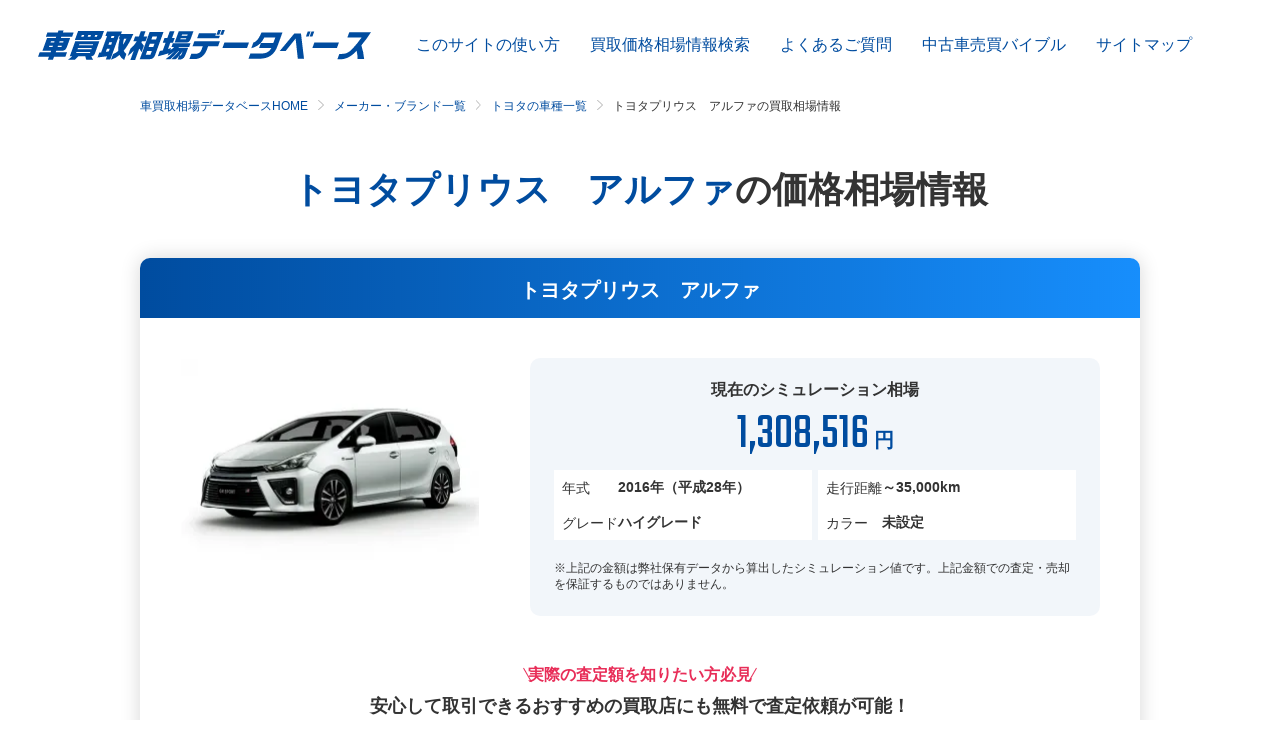

--- FILE ---
content_type: text/html; charset=UTF-8
request_url: https://car-sokuhou.com/report/001/217
body_size: 100779
content:
<!DOCTYPE html>
<html lang="ja" prefix="og: http://ogp.me/ns#">
<head>
        <meta charset="utf-8"/>        <meta http-equiv="Cache-Control" content="max-age=7200">
        <meta name="viewport" content="width=device-width, initial-scale=1">
        <meta name="format-detection" content="telephone=no">
        <title>トヨタプリウス　アルファの買取相場情報｜車買取相場データベース</title>
        <meta name="description"        content="トヨタプリウス　アルファの買取相場検索実績ページです。年間200万台以上の売買実績を元に算出した車買取専門業者秘蔵のデータベースから、おクルマの買取相場の未来を予測します。マイカーの高額売却を検討されているなら、事前にこのサイトで相場価格を把握しておきましょう。買取相場算出にあたっての個人情報入力は一切必要ありません。">
                <meta property="og:title"       content="トヨタプリウス　アルファの買取相場情報｜車買取相場データベース"/>
        <meta property="og:type"        content="article"/>
        <meta property="og:url"         content="https://car-sokuhou.com/report/001/217"/>
        <meta property="og:image"       content="https://car-sokuhou.com/ogp_l.png"/>
        <meta property="og:description" content="トヨタプリウス　アルファの買取相場検索実績ページです。年間200万台以上の売買実績を元に算出した車買取専門業者秘蔵のデータベースから、おクルマの買取相場の未来を予測します。マイカーの高額売却を検討されているなら、事前にこのサイトで相場価格を把握しておきましょう。買取相場算出にあたっての個人情報入力は一切必要ありません。"/>
        <link rel="shortcut icon"       href="/favicon.ico" type="image/vnd.microsoft.ico">
        <link rel="apple-touch-icon"    href="/favicon.png">
                <link rel="canonical" href="https://car-sokuhou.com/report/001/217">
                <link rel="stylesheet" href="/css/app.min.css?v=v3.5"/>        <link rel="stylesheet" href="/css/form.min.css?t=v3.5"/><link rel="stylesheet" href="/css/market_price.min.css?t=v3.5"/><link rel="stylesheet" href="/css/slider.min.css?t=v3.5"/><link rel="stylesheet" href="/css/market_price_custom.min.css?t=v3.5"/>        <!-- Optimize Next -->
        <script>(function(p,r,o,j,e,c,t,g){
        p['_'+t]={};g=r.createElement('script');g.src='https://www.googletagmanager.com/gtm.js?id=GTM-'+t;r[o].prepend(g);
        g=r.createElement('style');g.innerText='.'+e+t+'{visibility:hidden!important}';r[o].prepend(g);
        r[o][j].add(e+t);setTimeout(function(){if(r[o][j].contains(e+t)){r[o][j].remove(e+t);p['_'+t]=0}},c)
        })(window,document,'documentElement','classList','loading',2000,'M9T8ZZMM')</script>
        <!-- End Optimize Next -->
        <!-- 成果判定タグ用変数 -->
                <!-- End 成果判定タグ用変数 -->
        <!-- Google Tag Manager -->
        <script>(function(w,d,s,l,i){w[l]=w[l]||[];w[l].push({'gtm.start':
                    new Date().getTime(),event:'gtm.js'});var f=d.getElementsByTagName(s)[0],
                j=d.createElement(s),dl=l!='dataLayer'?'&l='+l:'';j.async=true;j.src=
                'https://www.googletagmanager.com/gtm.js?id='+i+dl;f.parentNode.insertBefore(j,f);
            })(window,document,'script','dataLayer','GTM-P386S2P');</script>
        <!-- End Google Tag Manager -->
            </head>
    <body>
        <!-- Google Tag Manager (noscript) -->
        <noscript><iframe src="https://www.googletagmanager.com/ns.html?id=GTM-P386S2P"
                          height="0" width="0" style="display:none;visibility:hidden"></iframe></noscript>
        <!-- End Google Tag Manager (noscript) -->
        <header id="page_header" class="l-page_header">
            <div class="l-page_header_contents">
                <div class="l-page_header_contents__logo">
                    <a href="/">                        <img class="is-only_sp" src="/images/common/logo_fff.svg" alt="車買取相場データベース">
                        <img class="is-only_pc" src="/images/common/logo.svg" alt="">
                    </a>                </div>
                                <div class="l-page_header_contents__btn" onclick="$(this).toggleClass('is-open')">
                    <span></span>
                    <span></span>
                    <span></span>
                </div>
                <div class="l-page_header_contents__mainmenu">
                    <div class="l-page_header_contents__mainmenu__contents">
                        <ul class="c-menu">
                            <li><a href="/">車買取相場データベースHOME</a> </li>
                            <li><a href="/about">このサイトの使い方</a> </li>
                            <li><a href="/report">買取価格相場情報検索</a> </li>
                            <li><a href="/media/">中古車売買バイブル</a> </li>
                            <li><a href="/faq">よくあるご質問</a> </li>
                            <li><a href="/info">運営会社</a> </li>
                            <li><a href="https://www.kurumaerabi.com/info/privacy/" target="_blank" rel="nofollow">プライバシーポリシー</a> </li>
                            <li><a href="https://www.kurumaerabi.com/info/kiyaku/" target="_blank" rel="nofollow">利用規約</a> </li>
                            <li><a href="/sitemap">サイトマップ</a> </li>
                        </ul>
                    </div>
                </div>
                <nav class="l-page_header_contents__menu">
                    <ul>
                        <li><a href="/about">このサイトの使い方</a></li>
                        <li><a href="/report">買取価格相場情報検索</a></li>
                        <li><a href="/faq">よくあるご質問</a></li>
                        <li><a href="/media/">中古車売買バイブル</a> </li>
                        <li><a href="/sitemap">サイトマップ</a></li>
                    </ul>
                </nav>
                            </div>
        </header>

                    <nav class="c-breadcrumb u-cw ">
                <ol><li><a href="/">車買取相場データベースHOME</a></li><li><a href="/report">メーカー・ブランド一覧</a></li><li><a href="/report/001">トヨタの車種一覧</a></li><li><span>トヨタプリウス　アルファの買取相場情報</span></li></ol>            </nav>
        
        <div id="js-vue" class="l-page_contents u-flex_column">
            
<section class="u-cw is-rp">
    <h1 class="c-page_title is-rp">トヨタプリウス　アルファ<span>の<br class="is-only_sp">価格相場情報</span></h1>
    <div class="s-market_price is-noback">
        <h2 class="s-market_price__title">トヨタプリウス　アルファ</h2>
                    <div class="s-market_price__container">
                <p class="s-result_car"><img onerror="imgError(this)" class="lazyload" src="/images/common/spacer.png" :src="img" alt="プリウス　アルファ"></p>
                <div class="s-result_group">
                    <div class="s-result_group__info">
                        <section class="s-result_price" v-if="!error && pricing.price>=0">
    <h3 class="s-result_price__title">現在のシミュレーション相場</h3>
    <div class="s-result_price__total"><span v-text="faco.format(pricing.price)">1,308,516</span><small>円</small></div>
</section>
                        
    <div class="s-result_conds" v-if="!error">
        <dl>
            <dt>年式</dt>
                        <dd>2016年（平成28年）</dd>
                    </dl>
        <dl>
            <dt>走行距離</dt>
                        <dd>～35,000km</dd>
                    </dl>
        <dl>
            <dt>グレード</dt>
                        <dd>ハイグレード</dd>
                    </dl>
        <dl>
            <dt>カラー</dt>
                        <dd>未設定</dd>
                    </dl>
    </div>
                    </div>
                    <p class="c-text_annotation u-left">
                        ※上記の金額は弊社保有データから算出したシミュレーション値です。上記金額での査定・売却を保証するものではありません。
                    </p>
                </div>
            </div>
            <template v-if="!isDisabled">
              <div class="s-market_price__container">
                <div class="s-result_detail add-padding">
                  <div class="s-cta_contents_text contents-center">
                    <div class="pattern_b">
                        <span class="s-cta_contents_text__copy">実際の査定額を知りたい方必見</span>
                        <span>安心して取引できる</span><span>おすすめの買取店にも</span><span>無料で査定依頼が可能！</span>
                    </div>
                  </div>
                  <div class="s-result_price__cta contents-center">
                    <a v-on:click="scrollToForm()" class="c-btn is-orange free-balloon02">おすすめの買取店に査定を依頼する</a>
                  </div>
                </div>
              </div>
            </template>
            <div class="s-market_price__container">
                <div class="s-result_detail">
                    <section class="s-transtion" v-if="!error">
    <h3 class="s-transtion__title">買取相場推移</h3>
    <div class="s-transtion__contents">
        <div class="s-transtion__price">
            <dl>
                <dt>1年前</dt>
                <dd>
                    <span v-text="pricing.transition.one_year_ago">-</span><small>万円</small>
                </dd>
            </dl>
            <dl>
                <dt>半年前</dt>
                <dd>
                    <span v-text="pricing.transition.half_year_ago">-</span><small>万円</small>
                </dd>
            </dl>
            <dl>
                <dt>現在</dt>
                <dd>
                    <span v-text="pricing.transition.now">130</span><small>万円</small>
                </dd>
            </dl>
            <dl>
                <dt>半年後</dt>
                <dd>
                    <span v-text="pricing.transition.half_year_later">117</span><small>万円</small>
                </dd>
            </dl>
            <dl>
                <dt>1年後</dt>
                <dd>
                    <span v-text="pricing.transition.one_year_later">104</span><small>万円</small>
                </dd>
            </dl>
        </div>
        <div class="s-transtion__trust">
            <dl>
                <dt>買取相場精度</dt>
                <dd><span v-text="trust">70%</span><a class="notscroll" href="javascript:void(0);" @click="toggle('#js-dialog_marketprice')"><img src="/images/common/icon_q.svg" alt=""></a></dd>
            </dl>
        </div>
    </div>
</section>
                    <section class="s-chart" v-if="!error">
    <h3 class="s-chart__title">買取相場推移予想グラフ<a class="notscroll" href="javascript:void(0);" @click="toggle('#js-dialog_marketprice_expectation')"><img src="/images/common/icon_q.svg" alt=""></a></h3>
    <p class="s-chart__explanation is-only_pc">グラフは横にスクロールできます。また、グラフの値にカーソルを合わせると価格の詳細を確認できます。</p>
    <p class="s-chart__explanation is-only_sp">グラフは横にスクロールできます。<br>また、グラフの値をタップすると価格の詳細を確認できます。</p>
    <div class="s-chart__container">
        <div id="chart__container">
            <canvas id="chart" is="chart" :rows="pricing.chart.rows" :max="pricing.chart.max" :min="pricing.chart.min" :step="pricing.chart.step"></canvas>
        </div>
        <canvas id="yAxis" width="0"></canvas>
    </div>
    <p class="s-chart__annotation">※買取相場と中古車市場動向データから価格推移をシミュレーションしています。</p>
</section>
                </div>
            </div>
            </div>
    </section>



<!-- Aパターン -->
<section id="cta-form" class="s-form_cta" style="/*display: none;*/">
    <div class="s-form_cta__container">
        <span class="cta-balloon">
            <span class="cta-balloon_text">おクルマの買取相場は<br class="is-only_sp">日々変動しています！</span>
        </span>
        <div class="cta-appeal">
            <h2 class="cta-appeal_title">
                <div class="title_label">
                    <span class="label_time">
                        <span class="large_number">45</span>
                        <span class="text">秒<span class="text_white">で</span></span>
                    </span>
                    <span class="label_satei_possible">査定申し込み<br>可能</span>
                </div>
                <span class="title_text">
                    実際にあなたの<br class="is-only_sp"><span class="emphasize">愛車<span class="small">の</span>査定額</span>を<br>調べてみませんか？
                </span>
                <img src="/images/common/achieve_car_image.png" alt="トヨタ クラウンハイブリッド" class="title_img">
            </h2>
        </div>
        <picture class="copy_img">
            <source srcset="/images/common/sp_cta_copy.webp" media="(max-width: 882px)" type="image/webp">
            <source srcset="/images/common/pc_cta_copy_1x.webp 1x ,/images/common/pc_cta_copy_2x.webp 2x" media="(min-width: 883px)" type="image/webp">
            <source srcset="/images/common/sp_cta_copy.png" media="(max-width: 882px)">
            <img src="/images/common/pc_cta_copy_2x.png" alt="今すぐ無料査定依頼スタート!" width="480" height="98" loading="lazy">
        </picture>
    </div>
    <div id="inquiry-form" class="s-inquiry_form">
    <div class="s-inquiry_form__before" style="display: none;">45秒で査定依頼完了</div>
    <section class="s-inquiry_form__container">
        <form method="post" accept-charset="utf-8" class="is-l" onsubmit="return $(this).formPost()" action="/form.json"><div style="display:none;"><input type="hidden" name="_csrfToken" autocomplete="off" value="2fa6cfeacf5d990b6bc5793ae86b005af2247f43a953d6509718f838"/></div>        <div class="s-inquiry_form__row">
                <div class="s-inquiry_form__column">
                    <div class="c-form">
                        <label class="c-form__title is-ok" v-icon="form.maker.id" v-text="(form.maker.id ? 'メーカー' : 'メーカー・車種')">メーカー</label>
                        <div class="c-form__control has-arrow">
                            <input type="text" name="maker_name" readonly="readonly" placeholder="選択してください" class="w_50" @click="open(&#039;maker&#039;)" v-model="form.maker.text" value="トヨタ"/>                            <input type="hidden" name="maker_id" v-model="form.maker.id" value="001"/>                            <div v-for="item in faco.get(errors, 'maker')" v-html="item" class="c-form__error"></div>
                        </div>
                    </div>

                    <div class="c-form" :class="{'is-dis': !form.maker.id}" :style="{display: form.maker.id ? 'flex' : 'none' }" style="display: flex">
                        <label class="c-form__title is-ok" v-icon="form.model.id">車種</label>
                        <div class="c-form__control has-arrow">
                            <input type="text" name="model_name" readonly="readonly" placeholder="選択してください" class="w_50" @click="open(&#039;model&#039;)" v-model="form.model.text" :disabled="!form.maker.id" value="プリウス　アルファ"/>                            <input type="hidden" name="model_id" v-model="form.model.id" value="217"/>                            <div v-for="item in faco.get(errors, 'model')" v-html="item" class="c-form__error"></div>
                        </div>
                    </div>

                    <div class="c-form" :class="{'is-dis': !form.maker.id}">
                        <label class="c-form__title is-req"  v-icon="form.year.id">年式<small>※おおよそでOKです</small></label>
                        <div class="c-form__control has-arrow">
                            <input type="text" name="year_name" readonly="readonly" placeholder="選択してください" class="w_50" @click="open(&#039;year&#039;)" v-model="form.year.text" :disabled="!form.maker.id"/>                            <input type="hidden" name="year_id" v-model="form.year.id"/>                            <div v-for="item in faco.get(errors, 'year')" v-html="item" class="c-form__error"></div>
                        </div>
                    </div>

                    <div class="c-form" :class="{'is-dis': !form.maker.id}">
                        <label class="c-form__title is-req" v-icon="form.mileage.id">走行距離<small>※おおよそでOKです</small></label>
                        <div class="c-form__control has-arrow">
                            <input type="text" name="mileage_name" readonly="readonly" placeholder="選択してください" class="w_50" @click="open(&#039;mileage&#039;)" v-model="form.mileage.text" :disabled="!form.maker.id"/>                            <input type="hidden" name="mileage_id" v-model="form.mileage.id"/>                            <div v-for="item in faco.get(errors, 'mileage')" v-html="item" class="c-form__error"></div>
                        </div>
                    </div>
                </div>

                <div class="s-inquiry_form__column">
                    <div class="c-form">
                        <label class="c-form__title is-req" v-icon="form.nm.trim()">お名前（漢字）</label>
                        <div class="c-form__control" :class="{'is-error': faco.get(errors, 'nm')}">
                            <input type="text" name="nm" placeholder="例）査定 太郎" class="w_50" v-model="form.nm" required="required" maxlength="30"/>                            <div v-for="item in faco.get(errors, 'nm')" v-html="item" class="c-form__error"></div>
                        </div>
                    </div>

                    <div class="c-form">
                        <label class="c-form__title is-req" v-icon="zp">郵便番号</label>
                        <div class="c-form__control" :class="{'is-error': faco.get(errors, 'zp')}">
                            <input type="tel" name="zp" placeholder="例）4600003" maxlength="8" class="w_50" v-model="form.zp" @change="address" required="required"/>                            <input type="hidden" name="rg" v-model="form.rg"/>                            <input type="hidden" name="ct" v-model="form.ct"/>                            <input type="hidden" name="test_mode" v-model="form.test_mode" value="0"/>                                                        <div v-for="item in faco.get(errors, 'zp')" v-html="item" class="c-form__error"></div>
                        </div>
                    </div>

                    <div class="c-form">
                        <label class="c-form__title is-req" v-icon="form.str.trim()" :class="{'is-note': (!zp || !form.rg)}">ご住所（番地）<br>
                            <p v-text="(zp && form.rg) ? (form.rg + ' ' + form.ct) : '郵便番号入力するとここに住所が表示されます'"></p>
                        </label>
                        <div class="c-form__control" :class="{'is-error': faco.get(errors, 'str')}">
                            <input type="text" name="str" placeholder="番地を入力してください" class="w_50" v-model="form.str" maxlength="50"/>                            <div v-for="item in faco.get(errors, 'str')" v-html="item" class="c-form__error"></div>
                        </div>
                    </div>

                    <div class="c-form">
                        <label class="c-form__title is-req" v-icon="em">メールアドレス</label>
                        <div class="c-form__control" :class="{'is-error': faco.get(errors, 'em')}">
                            <input type="text" name="em" placeholder="例）example@fabrica-com.co.jp" class="w_50" v-model="form.em" required="required"/>                            <div v-for="item in faco.get(errors, 'em')" v-html="item" class="c-form__error"></div>
                        </div>
                    </div>

                    <div class="c-form">
                        <label class="c-form__title is-req" v-icon="t1">電話番号</label>
                        <div class="c-form__control" :class="{'is-error': faco.get(errors, 't1')}">
                            <input type="tel" name="t1" placeholder="例）09000000000" class="w_50" v-model="form.t1" required="required"/>                            <div v-for="item in faco.get(errors, 't1')" v-html="item" class="c-form__error"></div>
                        </div>
                    </div>
                </div>
        </div>

        <div class="s-inquiry_form__confirm">
            <a href="https://www.kurumaerabi.com/info/privacy/" target="_blank" rel="nofollow">個人情報の取扱い</a>、<a href="https://www.kurumaerabi.com/info/kiyaku/" target="_blank" rel="nofollow">サービス利用規約</a>にご同意の上、<br class="is-only_pc"><span>実際の査定額を知りたい方、信頼できるおすすめの買取店で申し込みしたい方</span>はこちらからお進みください。
        </div>

        <template v-if="shops">
            <div class="s-inquiry_form_error">
                この度は買取査定サービスをご利用いただき、ありがとうございます。<br>
                お客様の指定した郵便番号では、査定できる買取業者が無いため、査定を受け付けることができませんでした。<br>
                ご容赦くださいますよう、お願い申し上げます。
            </div>
        </template>

        <template v-if="ban">
            <div class="s-inquiry_form_error">
                この度は買取査定サービスをご利用いただき、ありがとうございます。<br>
                お客様の入力した申込情報では、査定できる買取業者が無いため、査定を受け付けることができませんでした。<br>
                ご容赦くださいますよう、お願い申し上げます。
            </div>
        </template>

        <template v-if="msg">
            <div class="s-inquiry_form_error">{{msg}}</div>
        </template>

        <button class="c-btn has-free is-l" type="submit" :disabled="!form.maker.id || !form.model.id || !form.year.id || !form.mileage.id || !form.nm.trim() || !zp || !form.str.trim() || !form.rg.trim() || !form.ct.trim() || !em || !t1">申込内容の確認に進む</button>

        </form>    </section>
</div>
</section>

<!-- Bパターン -->
<div id="cta-form_b" class="s-form_cta__outer" style="display: none;">
    <section class="s-form_cta">
        <picture class="s-form_cta__image">
            <source srcset="/images/common/cta_sp.png" media="(max-width: 882px)">
            <img src="/images/common/cta_pc.png" alt="あなたのおクルマを適正査定 無料査定依頼を 今すぐスタート！" width="1790" height="513" loading="lazy">
        </picture>
        <div id="inquiry-form" class="s-inquiry_form">
    <div class="s-inquiry_form__before" style="display: none;">45秒で査定依頼完了</div>
    <section class="s-inquiry_form__container">
        <form method="post" accept-charset="utf-8" class="is-l" onsubmit="return $(this).formPost()" action="/form.json"><div style="display:none;"><input type="hidden" name="_csrfToken" autocomplete="off" value="2fa6cfeacf5d990b6bc5793ae86b005af2247f43a953d6509718f838"/></div>        <div class="s-inquiry_form__row">
                <div class="s-inquiry_form__column">
                    <div class="c-form">
                        <label class="c-form__title is-ok" v-icon="form.maker.id" v-text="(form.maker.id ? 'メーカー' : 'メーカー・車種')">メーカー</label>
                        <div class="c-form__control has-arrow">
                            <input type="text" name="maker_name" readonly="readonly" placeholder="選択してください" class="w_50" @click="open(&#039;maker&#039;)" v-model="form.maker.text" value="トヨタ"/>                            <input type="hidden" name="maker_id" v-model="form.maker.id" value="001"/>                            <div v-for="item in faco.get(errors, 'maker')" v-html="item" class="c-form__error"></div>
                        </div>
                    </div>

                    <div class="c-form" :class="{'is-dis': !form.maker.id}" :style="{display: form.maker.id ? 'flex' : 'none' }" style="display: flex">
                        <label class="c-form__title is-ok" v-icon="form.model.id">車種</label>
                        <div class="c-form__control has-arrow">
                            <input type="text" name="model_name" readonly="readonly" placeholder="選択してください" class="w_50" @click="open(&#039;model&#039;)" v-model="form.model.text" :disabled="!form.maker.id" value="プリウス　アルファ"/>                            <input type="hidden" name="model_id" v-model="form.model.id" value="217"/>                            <div v-for="item in faco.get(errors, 'model')" v-html="item" class="c-form__error"></div>
                        </div>
                    </div>

                    <div class="c-form" :class="{'is-dis': !form.maker.id}">
                        <label class="c-form__title is-req"  v-icon="form.year.id">年式<small>※おおよそでOKです</small></label>
                        <div class="c-form__control has-arrow">
                            <input type="text" name="year_name" readonly="readonly" placeholder="選択してください" class="w_50" @click="open(&#039;year&#039;)" v-model="form.year.text" :disabled="!form.maker.id"/>                            <input type="hidden" name="year_id" v-model="form.year.id"/>                            <div v-for="item in faco.get(errors, 'year')" v-html="item" class="c-form__error"></div>
                        </div>
                    </div>

                    <div class="c-form" :class="{'is-dis': !form.maker.id}">
                        <label class="c-form__title is-req" v-icon="form.mileage.id">走行距離<small>※おおよそでOKです</small></label>
                        <div class="c-form__control has-arrow">
                            <input type="text" name="mileage_name" readonly="readonly" placeholder="選択してください" class="w_50" @click="open(&#039;mileage&#039;)" v-model="form.mileage.text" :disabled="!form.maker.id"/>                            <input type="hidden" name="mileage_id" v-model="form.mileage.id"/>                            <div v-for="item in faco.get(errors, 'mileage')" v-html="item" class="c-form__error"></div>
                        </div>
                    </div>
                </div>

                <div class="s-inquiry_form__column">
                    <div class="c-form">
                        <label class="c-form__title is-req" v-icon="form.nm.trim()">お名前（漢字）</label>
                        <div class="c-form__control" :class="{'is-error': faco.get(errors, 'nm')}">
                            <input type="text" name="nm" placeholder="例）査定 太郎" class="w_50" v-model="form.nm" required="required" maxlength="30"/>                            <div v-for="item in faco.get(errors, 'nm')" v-html="item" class="c-form__error"></div>
                        </div>
                    </div>

                    <div class="c-form">
                        <label class="c-form__title is-req" v-icon="zp">郵便番号</label>
                        <div class="c-form__control" :class="{'is-error': faco.get(errors, 'zp')}">
                            <input type="tel" name="zp" placeholder="例）4600003" maxlength="8" class="w_50" v-model="form.zp" @change="address" required="required"/>                            <input type="hidden" name="rg" v-model="form.rg"/>                            <input type="hidden" name="ct" v-model="form.ct"/>                            <input type="hidden" name="test_mode" v-model="form.test_mode" value="0"/>                                                        <div v-for="item in faco.get(errors, 'zp')" v-html="item" class="c-form__error"></div>
                        </div>
                    </div>

                    <div class="c-form">
                        <label class="c-form__title is-req" v-icon="form.str.trim()" :class="{'is-note': (!zp || !form.rg)}">ご住所（番地）<br>
                            <p v-text="(zp && form.rg) ? (form.rg + ' ' + form.ct) : '郵便番号入力するとここに住所が表示されます'"></p>
                        </label>
                        <div class="c-form__control" :class="{'is-error': faco.get(errors, 'str')}">
                            <input type="text" name="str" placeholder="番地を入力してください" class="w_50" v-model="form.str" maxlength="50"/>                            <div v-for="item in faco.get(errors, 'str')" v-html="item" class="c-form__error"></div>
                        </div>
                    </div>

                    <div class="c-form">
                        <label class="c-form__title is-req" v-icon="em">メールアドレス</label>
                        <div class="c-form__control" :class="{'is-error': faco.get(errors, 'em')}">
                            <input type="text" name="em" placeholder="例）example@fabrica-com.co.jp" class="w_50" v-model="form.em" required="required"/>                            <div v-for="item in faco.get(errors, 'em')" v-html="item" class="c-form__error"></div>
                        </div>
                    </div>

                    <div class="c-form">
                        <label class="c-form__title is-req" v-icon="t1">電話番号</label>
                        <div class="c-form__control" :class="{'is-error': faco.get(errors, 't1')}">
                            <input type="tel" name="t1" placeholder="例）09000000000" class="w_50" v-model="form.t1" required="required"/>                            <div v-for="item in faco.get(errors, 't1')" v-html="item" class="c-form__error"></div>
                        </div>
                    </div>
                </div>
        </div>

        <div class="s-inquiry_form__confirm">
            <a href="https://www.kurumaerabi.com/info/privacy/" target="_blank" rel="nofollow">個人情報の取扱い</a>、<a href="https://www.kurumaerabi.com/info/kiyaku/" target="_blank" rel="nofollow">サービス利用規約</a>にご同意の上、<br class="is-only_pc"><span>実際の査定額を知りたい方、信頼できるおすすめの買取店で申し込みしたい方</span>はこちらからお進みください。
        </div>

        <template v-if="shops">
            <div class="s-inquiry_form_error">
                この度は買取査定サービスをご利用いただき、ありがとうございます。<br>
                お客様の指定した郵便番号では、査定できる買取業者が無いため、査定を受け付けることができませんでした。<br>
                ご容赦くださいますよう、お願い申し上げます。
            </div>
        </template>

        <template v-if="ban">
            <div class="s-inquiry_form_error">
                この度は買取査定サービスをご利用いただき、ありがとうございます。<br>
                お客様の入力した申込情報では、査定できる買取業者が無いため、査定を受け付けることができませんでした。<br>
                ご容赦くださいますよう、お願い申し上げます。
            </div>
        </template>

        <template v-if="msg">
            <div class="s-inquiry_form_error">{{msg}}</div>
        </template>

        <button class="c-btn has-free is-l" type="submit" :disabled="!form.maker.id || !form.model.id || !form.year.id || !form.mileage.id || !form.nm.trim() || !zp || !form.str.trim() || !form.rg.trim() || !form.ct.trim() || !em || !t1">申込内容の確認に進む</button>

        </form>    </section>
</div>
    </section>
</div>

<!-- 査定フロー -->
<div class="s-flow">
    <h2 class="c-title">無料査定の流れ</h2>
    <div class="s-flow__inner">
    <div class="s-flow__list">
        <section class="s-flow__block">
            <p class="s-flow__step">STEP1</p>
            <h3 class="s-flow__title">お車の査定を無料申込</h3>
            <img src="/images/lp/flow/apply.svg" alt="お車の査定を無料申込" width="116" height="72">
            <p class="s-flow__description">申し込みフォームにお車の情報とお申込者様のご連絡先を入力して査定を依頼。</p>
        </section>
        <section class="s-flow__block">
            <p class="s-flow__step">STEP2</p>
            <h3 class="s-flow__title">スタッフよりご連絡</h3>
            <img src="/images/lp/flow/staff.svg" alt="スタッフよりご連絡" width="116" height="72">
            <p class="s-flow__description">お申し込みいただいた買取業者のスタッフより、お電話もしくはメールにておクルマの詳細な内容を伺います。</p>
        </section>
        <section class="s-flow__block">
            <p class="s-flow__step">STEP3</p>
            <h3 class="s-flow__title">お車の査定</h3>
            <img src="/images/lp/flow/car_satei.svg" alt="お車の査定" width="116" height="72">
            <p class="s-flow__description">実際におクルマを確認して正確な査定価格を算出します。</p>
        </section>
        <section class="s-flow__block">
            <p class="s-flow__step">STEP4</p>
            <h3 class="s-flow__title">納得できたら売却</h3>
            <img src="/images/lp/flow/car_sell.svg" alt="納得できたら売却" width="116" height="72">
            <p class="s-flow__description">査定価格にご納得いただけたらご売却となります。必要な手続きまでしっかりサポートいたします！</p>
        </section>
    </div>

    <section class="s-jpuc">
    <p class="s-jpuc__title"><img src="/images/apply/jpuc.png" alt="JPUC車売却消費者相談室（電話番号0120-93-4595）"></p>
    <div>JPUC（日本自動車購入協会）は、お客様が安心してお取り引きができるよう、自動車買取業界の健全化を図る一般社団法人です。</div>
    <div>中古車買取において、何かお困りの事、相談したい事がございましたら「JPUC 車売却消費者相談室」へご連絡ください。</div>
    <div>※査定予約の取り消し、アポイントの変更、キャンセルのご連絡は、直接お申込み企業様にお電話にてご連絡ください。</div>
</section>
</div></div>

<section>
    <h2 class="c-title">トヨタプリウス　アルファ<span>の<br class="is-only_sp">買取相場検索実績</span></h2>
<div class="s-search_result u-cw is-report">
        <div class="s-search_result__container is-auto" is="SetHeight" :total="rows.length">
        <div class="s-search_result__container__inner">
            <table>
                <thead>
                <tr>
                    <th>グレード</th>
                    <th>年式</th>
                    <th>走行（km）</th>
                    <th>カラー</th>
                    <th>相場（万円）</th>
                    <th>相場精度</th>
                    <th>日付</th>
                </tr>
                </thead>
                <tbody>
                                            <tr v-if="false">
                            <td>ハイグレード</td>
                            <td>2018</td>
                            <td>〜150,000</td>
                            <td>ホワイト系</td>
                            <td>71〜145</td>
                            <td>90%</td>
                            <td>2026/01/21</td>
                        </tr>
                                            <tr v-if="false">
                            <td>ハイグレード</td>
                            <td>2015</td>
                            <td>〜90,000</td>
                            <td>ホワイト系</td>
                            <td>78〜115</td>
                            <td>90%</td>
                            <td>2026/01/21</td>
                        </tr>
                                            <tr v-if="false">
                            <td>エコグレード</td>
                            <td>2013</td>
                            <td>〜130,000</td>
                            <td>ブラック系</td>
                            <td>33〜66</td>
                            <td>90%</td>
                            <td>2026/01/21</td>
                        </tr>
                                            <tr v-if="false">
                            <td>スタンダードグレード</td>
                            <td>2012</td>
                            <td>150,001〜</td>
                            <td>ブラック系</td>
                            <td>25〜60</td>
                            <td>90%</td>
                            <td>2026/01/21</td>
                        </tr>
                                            <tr v-if="false">
                            <td>スタンダードグレード</td>
                            <td>2017</td>
                            <td>150,001〜</td>
                            <td>−</td>
                            <td>57〜113</td>
                            <td>90%</td>
                            <td>2026/01/20</td>
                        </tr>
                                            <tr v-if="false">
                            <td>ハイグレード</td>
                            <td>2014</td>
                            <td>〜130,000</td>
                            <td>ブラック系</td>
                            <td>47〜88</td>
                            <td>90%</td>
                            <td>2026/01/20</td>
                        </tr>
                                            <tr v-if="false">
                            <td>ハイグレード</td>
                            <td>2011</td>
                            <td>〜140,000</td>
                            <td>ホワイト系</td>
                            <td>〜18</td>
                            <td>90%</td>
                            <td>2026/01/19</td>
                        </tr>
                                            <tr v-if="false">
                            <td>スタンダードグレード</td>
                            <td>2014</td>
                            <td>〜50,000</td>
                            <td>シルバー系</td>
                            <td>70〜108</td>
                            <td>90%</td>
                            <td>2026/01/19</td>
                        </tr>
                                            <tr v-if="false">
                            <td>スタンダードグレード</td>
                            <td>2012</td>
                            <td>〜150,000</td>
                            <td>ホワイト系</td>
                            <td>22〜60</td>
                            <td>90%</td>
                            <td>2026/01/19</td>
                        </tr>
                                            <tr v-if="false">
                            <td>スタンダードグレード</td>
                            <td>2011</td>
                            <td>〜150,000</td>
                            <td>ホワイト系</td>
                            <td>〜18</td>
                            <td>90%</td>
                            <td>2026/01/19</td>
                        </tr>
                     
                    <template v-if="loading">
                        <tr><td colspan="7">ロード中...</td></tr>
                    </template>
                    <template v-else-if="rows.length>0">
                        <tr v-for="(row, i) in rows" :key="row.id">
                            <td v-text="(row.rank || '−')"></td>
                            <td v-text="row.year"></td>
                            <td v-text="(row.mileage || '〜')"></td>
                            <td v-text="(row.color || '−')"></td>
                            <td v-text="row.suggest"></td>
                            <td v-text="row.fields"></td>
                            <td v-text="row.created"></td>
                        </tr>
                    </template>
                    <template v-else>
                        <tr><td colspan="7">該当データがありません。</td></tr>
                    </template>
                </tbody>
            </table>
        </div>
    </div>
    <template v-if="pager.pageCount>1">
        <ul class="c-pager">
            <li><button class="c-pager__link is-first" href="javascript:void(0);" :disabled="pager.page<=1" @click="history(1)"></button></li>
            <li><button class="c-pager__link is-prev" href="javascript:void(0);" :disabled="pager.page<=1" @click="history(pager.page-1)"></button></li>
            <li><span class="c-pager__link is-num">{{pager.page}} / {{pager.pageCount}}</span></li>
            <li><button class="c-pager__link is-next" href="javascript:void(0);" :disabled="pager.page>=pager.pageCount" @click="history(pager.page+1)"></button></li>
            <li><button class="c-pager__link is-last" href="javascript:void(0);" :disabled="pager.page>=pager.pageCount" @click="history(pager.pageCount)"></button></li>
        </ul>
    </template>
</div>
</section>

<section>
    <h2 class="c-title">トヨタプリウス　アルファの年式別買取相場情報</h2>
<div class="s-search_result s-search_result__summary u-cw is-report">
        <div class="s-search_result__summary__description">
        <p>直近3ヶ月間の買取相場検索実績データを集計・解析し、使用年数に応じた価格を毎日更新しています。<br>調べたい年式のデータが無い場合は、個人情報不要の<a href="/#search-form">「車買取相場シミュレーター」</a>で相場をチェックしてみてください。</p>
        <p class="annotation">年式が古い車で値上がりをしている場合は、走行距離が少ないデータが多く含まれている可能性が高いです。一般的に使用年数が増えて値上がりする事はありません。</p>
    </div>
    <div class="s-search_result__container">
        <div class="s-search_result__container__inner s-search_result__summary__container__inner">
            <table>
                <thead>
                    <tr>
                        <th>年式</th>
                        <th>最新買取価格相場</th>
                        <th>1ヶ月前の買取価格相場</th>
                        <th>前月からの差額</th>
                    </tr>
                </thead>
                <tbody>
                                        <tr>
                        <td>2024（2年落ち）</td>
                        <td class="s-search_result__summary__price">
                            <span>153.6万円</span>                        </td>
                        <td>
                            −                        </td>
                        <td>
                            −                        </td>
                    </tr>
                                        <tr>
                        <td>2023（3年落ち）</td>
                        <td class="s-search_result__summary__price">
                            −                        </td>
                        <td>
                            −                        </td>
                        <td>
                            −                        </td>
                    </tr>
                                        <tr>
                        <td>2022（4年落ち）</td>
                        <td class="s-search_result__summary__price">
                            −                        </td>
                        <td>
                            −                        </td>
                        <td>
                            −                        </td>
                    </tr>
                                        <tr>
                        <td>2021（5年落ち）</td>
                        <td class="s-search_result__summary__price">
                            −                        </td>
                        <td>
                            −                        </td>
                        <td>
                            −                        </td>
                    </tr>
                                        <tr>
                        <td>2020（6年落ち）</td>
                        <td class="s-search_result__summary__price">
                            −                        </td>
                        <td>
                            −                        </td>
                        <td>
                            −                        </td>
                    </tr>
                                        <tr>
                        <td>2019（7年落ち）</td>
                        <td class="s-search_result__summary__price">
                            −                        </td>
                        <td>
                            −                        </td>
                        <td>
                            −                        </td>
                    </tr>
                                        <tr>
                        <td>2018（8年落ち）</td>
                        <td class="s-search_result__summary__price">
                            <span>111.9万円</span>                        </td>
                        <td>
                            −                        </td>
                        <td>
                            −                        </td>
                    </tr>
                                        <tr>
                        <td>2017（9年落ち）</td>
                        <td class="s-search_result__summary__price">
                            <span>102.1万円</span>                        </td>
                        <td>
                            91.4万円                        </td>
                        <td>
                                                        ＋10.7万円                                                    </td>
                    </tr>
                                        <tr>
                        <td>2016（10年落ち）</td>
                        <td class="s-search_result__summary__price">
                            <span>101.5万円</span>                        </td>
                        <td>
                            99.7万円                        </td>
                        <td>
                                                        ＋1.8万円                                                    </td>
                    </tr>
                                        <tr>
                        <td>2015（11年落ち）</td>
                        <td class="s-search_result__summary__price">
                            <span>115.7万円</span>                        </td>
                        <td>
                            106.5万円                        </td>
                        <td>
                                                        ＋9.2万円                                                    </td>
                    </tr>
                                        <tr>
                        <td>2014（12年落ち）</td>
                        <td class="s-search_result__summary__price">
                            <span>85.5万円</span>                        </td>
                        <td>
                            84.3万円                        </td>
                        <td>
                                                        ＋1.2万円                                                    </td>
                    </tr>
                                        <tr>
                        <td>2013（13年落ち）</td>
                        <td class="s-search_result__summary__price">
                            <span>71.4万円</span>                        </td>
                        <td>
                            63.6万円                        </td>
                        <td>
                                                        ＋7.8万円                                                    </td>
                    </tr>
                                        <tr>
                        <td>2012（14年落ち）</td>
                        <td class="s-search_result__summary__price">
                            <span>63.4万円</span>                        </td>
                        <td>
                            55.0万円                        </td>
                        <td>
                                                        ＋8.3万円                                                    </td>
                    </tr>
                                        <tr>
                        <td>2011（15年落ち）</td>
                        <td class="s-search_result__summary__price">
                            <span>18.5万円</span>                        </td>
                        <td>
                            72.0万円                        </td>
                        <td>
                                                        -53.5万円                                                    </td>
                    </tr>
                                        <tr>
                        <td>2010（16年落ち）</td>
                        <td class="s-search_result__summary__price">
                            <span>19.5万円</span>                        </td>
                        <td>
                            22.6万円                        </td>
                        <td>
                                                        -3.1万円                                                    </td>
                    </tr>
                                    </tbody>
            </table>
        </div>
    </div>
        <div class="u-center">
        <a href="/#search-form" class="c-btn is-gray">匿名で愛車価格をシミュレーションする</a>
    </div>
    </div>
</section>

<section>
    <h2 class="c-title">トヨタプリウス　アルファの走行距離別買取相場情報</h2>
<div class="s-search_result s-search_result__summary u-cw is-report">
        <div class="s-search_result__summary__description">
        <p>直近3ヶ月間の買取相場検索実績データを集計・解析し、走行距離に応じた価格を毎日更新しています。<br>調べたい走行距離のデータが無い場合は、個人情報不要の<a href="/#search-form">「車買取相場シミュレーター」</a>で相場をチェックしてみてください。</p>
        <p class="annotation">走行距離が長い車で値上がりをしている場合は、年式が新しいデータが多く含まれている可能性が高いです。一般的に走行距離が伸びて値上がりする事はありません。</p>
    </div>
    <div class="s-search_result__container">
        <div class="s-search_result__container__inner s-search_result__summary__container__inner">
            <table>
                <thead>
                    <tr>
                        <th>走行距離</th>
                        <th>最新買取価格相場</th>
                        <th>1ヶ月前の買取価格相場</th>
                        <th>前月からの差額</th>
                    </tr>
                </thead>
                <tbody>
                                        <tr>
                        <td>1万km</td>
                        <td class="s-search_result__summary__price">
                            <span>98.7万円</span>                        </td>
                        <td>
                            99.7万円                        </td>
                        <td>
                                                        -0.9万円                                                    </td>
                    </tr>
                                        <tr>
                        <td>2万km</td>
                        <td class="s-search_result__summary__price">
                            <span>144.3万円</span>                        </td>
                        <td>
                            83.5万円                        </td>
                        <td>
                                                        ＋60.8万円                                                    </td>
                    </tr>
                                        <tr>
                        <td>3万km</td>
                        <td class="s-search_result__summary__price">
                            <span>114.5万円</span>                        </td>
                        <td>
                            117.6万円                        </td>
                        <td>
                                                        -3.1万円                                                    </td>
                    </tr>
                                        <tr>
                        <td>4万km</td>
                        <td class="s-search_result__summary__price">
                            <span>134.9万円</span>                        </td>
                        <td>
                            110.9万円                        </td>
                        <td>
                                                        ＋24.0万円                                                    </td>
                    </tr>
                                        <tr>
                        <td>5万km</td>
                        <td class="s-search_result__summary__price">
                            <span>122.2万円</span>                        </td>
                        <td>
                            90.8万円                        </td>
                        <td>
                                                        ＋31.4万円                                                    </td>
                    </tr>
                                        <tr>
                        <td>6万km</td>
                        <td class="s-search_result__summary__price">
                            <span>81.3万円</span>                        </td>
                        <td>
                            84.2万円                        </td>
                        <td>
                                                        -2.9万円                                                    </td>
                    </tr>
                                        <tr>
                        <td>7万km</td>
                        <td class="s-search_result__summary__price">
                            <span>88.8万円</span>                        </td>
                        <td>
                            89.1万円                        </td>
                        <td>
                                                        -0.4万円                                                    </td>
                    </tr>
                                        <tr>
                        <td>8万km</td>
                        <td class="s-search_result__summary__price">
                            <span>92.4万円</span>                        </td>
                        <td>
                            85.1万円                        </td>
                        <td>
                                                        ＋7.3万円                                                    </td>
                    </tr>
                                        <tr>
                        <td>9万km</td>
                        <td class="s-search_result__summary__price">
                            <span>102.3万円</span>                        </td>
                        <td>
                            94.4万円                        </td>
                        <td>
                                                        ＋7.9万円                                                    </td>
                    </tr>
                                        <tr>
                        <td>10万km</td>
                        <td class="s-search_result__summary__price">
                            <span>76.5万円</span>                        </td>
                        <td>
                            71.4万円                        </td>
                        <td>
                                                        ＋5.1万円                                                    </td>
                    </tr>
                                        <tr>
                        <td>11万km</td>
                        <td class="s-search_result__summary__price">
                            <span>67.5万円</span>                        </td>
                        <td>
                            67.9万円                        </td>
                        <td>
                                                        -0.4万円                                                    </td>
                    </tr>
                                        <tr>
                        <td>12万km</td>
                        <td class="s-search_result__summary__price">
                            <span>68.9万円</span>                        </td>
                        <td>
                            61.6万円                        </td>
                        <td>
                                                        ＋7.4万円                                                    </td>
                    </tr>
                                        <tr>
                        <td>13万km</td>
                        <td class="s-search_result__summary__price">
                            <span>80.9万円</span>                        </td>
                        <td>
                            83.0万円                        </td>
                        <td>
                                                        -2.2万円                                                    </td>
                    </tr>
                                        <tr>
                        <td>14万km</td>
                        <td class="s-search_result__summary__price">
                            <span>64.3万円</span>                        </td>
                        <td>
                            56.5万円                        </td>
                        <td>
                                                        ＋7.8万円                                                    </td>
                    </tr>
                                        <tr>
                        <td>15万km</td>
                        <td class="s-search_result__summary__price">
                            <span>75.0万円</span>                        </td>
                        <td>
                            51.1万円                        </td>
                        <td>
                                                        ＋23.9万円                                                    </td>
                    </tr>
                                    </tbody>
            </table>
        </div>
    </div>
        <div class="u-center">
        <a href="/#search-form" class="c-btn is-gray">匿名で愛車価格をシミュレーションする</a>
    </div>
    </div>
</section>


<section class="s-ranking u-cw">
  <h2 class="c-title--s">トヨタプリウス　アルファと同じメーカーの買取相場検索実績</h2>
  <div class="s-ranking__container">
    <ul>
                <li>
        <a href="/report/001/084">
          <div class="s-ranking__carimage">
            <img src="https://rc.ke-s.cc/297/0/1726563926/images/catalog/model-image/202406/192/7f5bd5bb.webp" alt="トヨタ プリウス" height="104" loading="lazy">
          </div>
          <div class="s-ranking__carinfo">
            <div class="s-ranking__carinfo__name">
              <p class="maker">トヨタ</p>
              <p class="model">プリウス</p>
            </div>
            <div class="s-ranking__carinfo__price">
              <p class="title">現在の買取相場</p>
              <p class="info">
                <span class="price">291<span class="unit">万円</span></span>
                <span class="unit">〜</span>
                <span class="price">390<span class="unit">万円</span></span>
              </p>
            </div>
          </div>
        </a>
      </li>
                            <li>
        <a href="/report/001/012">
          <div class="s-ranking__carimage">
            <img src="https://rc.ke-s.cc/297/0/1727766208/images/catalog/model-image//202404/160/3d41f1dd.webp" alt="トヨタ アルファード" height="104" loading="lazy">
          </div>
          <div class="s-ranking__carinfo">
            <div class="s-ranking__carinfo__name">
              <p class="maker">トヨタ</p>
              <p class="model">アルファード</p>
            </div>
            <div class="s-ranking__carinfo__price">
              <p class="title">現在の買取相場</p>
              <p class="info">
                <span class="price">383<span class="unit">万円</span></span>
                <span class="unit">〜</span>
                <span class="price">542<span class="unit">万円</span></span>
              </p>
            </div>
          </div>
        </a>
      </li>
                            <li>
        <a href="/report/001/018">
          <div class="s-ranking__carimage">
            <img src="https://rc.ke-s.cc/297/0/1720587161/images/catalog/model-image//202406/106/07762dd9.webp" alt="トヨタ ヴォクシー" height="104" loading="lazy">
          </div>
          <div class="s-ranking__carinfo">
            <div class="s-ranking__carinfo__name">
              <p class="maker">トヨタ</p>
              <p class="model">ヴォクシー</p>
            </div>
            <div class="s-ranking__carinfo__price">
              <p class="title">現在の買取相場</p>
              <p class="info">
                <span class="price">304<span class="unit">万円</span></span>
                <span class="unit">〜</span>
                <span class="price">392<span class="unit">万円</span></span>
              </p>
            </div>
          </div>
        </a>
      </li>
                            <li>
        <a href="/report/001/228">
          <div class="s-ranking__carimage">
            <img src="https://rc.ke-s.cc/297/0/1734248977/images/catalog/model-image//202403/223/ab9e3c17.webp" alt="トヨタ アクア" height="104" loading="lazy">
          </div>
          <div class="s-ranking__carinfo">
            <div class="s-ranking__carinfo__name">
              <p class="maker">トヨタ</p>
              <p class="model">アクア</p>
            </div>
            <div class="s-ranking__carinfo__price">
              <p class="title">現在の買取相場</p>
              <p class="info">
                <span class="price">157<span class="unit">万円</span></span>
                <span class="unit">〜</span>
                <span class="price">198<span class="unit">万円</span></span>
              </p>
            </div>
          </div>
        </a>
      </li>
                            <li>
        <a href="/report/001/079">
          <div class="s-ranking__carimage">
            <img src="https://rc.ke-s.cc/297/0/1721718179/images/catalog/model-image//202405/171/7aeba141.webp" alt="トヨタ ハリアー" height="104" loading="lazy">
          </div>
          <div class="s-ranking__carinfo">
            <div class="s-ranking__carinfo__name">
              <p class="maker">トヨタ</p>
              <p class="model">ハリアー</p>
            </div>
            <div class="s-ranking__carinfo__price">
              <p class="title">現在の買取相場</p>
              <p class="info">
                <span class="price">281<span class="unit">万円</span></span>
                <span class="unit">〜</span>
                <span class="price">385<span class="unit">万円</span></span>
              </p>
            </div>
          </div>
        </a>
      </li>
                                                                      </ul>
  </div>
  <div class="u-center">
    <a href="/report/001" class="c-btn is-gray">車種を絞って価格相場を検索する</a>
  </div>
</section>

<template v-if="!wait && !timer">
    <div class="s-report_cta">
    <div class="s-report_cta__header"><img src="/images/common/cta_report_bg.png" alt=""></div>
    <div class="s-report_cta__container">
        <picture class="balloon_img">
            <source srcset="/images/common/sp_cta_balloon.webp" media="(max-width: 882px)" type="image/webp">
            <source srcset="/images/common/pc_cta_balloon_1x.webp 1x ,/images/common/pc_cta_balloon_2x.webp 2x" media="(min-width: 883px)" type="image/webp">
            <source srcset="/images/common/sp_cta_balloon.png" media="(max-width: 882px)">
            <img src="/images/common/pc_cta_balloon_2x.png" alt="高価買取に自信 無料出張査定 査定額減額なし" width="940" height="73" loading="lazy">
        </picture>
        <p class="copy_title">売却を検討中なら<br>
            クルマの価値を<br class="is-only_sp">
            <span>適正査定＆高額提示</span>できる<br class="is-only_sp">当サイトにお任せください</p>
        <picture class="copy_img">
            <source srcset="/images/common/sp_cta_copy.webp" media="(max-width: 882px)" type="image/webp">
            <source srcset="/images/common/pc_cta_copy_1x.webp 1x ,/images/common/pc_cta_copy_2x.webp 2x" media="(min-width: 883px)" type="image/webp">
            <source srcset="/images/common/sp_cta_copy.png" media="(max-width: 882px)">
            <img src="/images/common/pc_cta_copy_2x.png" alt="今すぐ無料査定依頼スタート!" width="692" height="135" loading="lazy">
        </picture>
                    <a v-on:click="scrollToForm()" class="c-btn is-orange">ネットでカンタン! <br class="is-only_sp"><span>無料査定依頼</span></a>
            </div>
    <p>※JPUC（日本自動車購入協会）は、お客様が安心してお取り引きができるよう、自動車買取業界の健全化を図る一般社団法人です。</p>
</div>
</template>

<div id="js-stack_modal">
    <section id="js-dialog_marketprice" class="p-dialog">
    <div class="p-dialog__container">
        <h2 class="p-dialog__container__title">買取相場精度について<button class="is-close" onclick="$('#js-dialog_marketprice').toggleClass('is-open')"></button></h2>
        <div class="p-dialog__container__body">
            <div class="u-mb_3">
                愛車の情報を詳しく入力することで、より正確な買取相場を算出することができます。<br>
                特に人気車種ではグレードやボディーカラーの違いによって買取価格が大きく異なることも。少し細かい情報まで入力し精度の高い相場情報を知ることで査定時の交渉を有利に進められます。
            </div>
            <button class="c-btn" onclick="location.href='/#search-form'" type="button">車種情報を詳細に設定する</button>
        </div>
    </div>
</section>
    <section id="js-dialog_marketprice_expectation" class="p-dialog">
    <div class="p-dialog__container">
        <h2 class="p-dialog__container__title">独自の買取相場DBで未来の価値を予想しています。<button class="is-close" onclick="$('#js-dialog_marketprice_expectation').toggleClass('is-open')"></button></h2>
        <div class="p-dialog__container__body">
            <div class="u-mb_3">
                200万件を超える車売買のデータからAIと統計的手法により、買取価格の予測値を算出。車の価値がどのように遷移していくのか見える化することで、買取のベストタイミングをご提案しています。
            </div>
            <button class="c-btn" onclick="location.href='/form/'" type="button">おクルマの査定額を詳しく調べる</button>
        </div>
    </div>
</section>
</div>

<div id="js-stack_slider">
    <section id="js-modal_maker" class="p-modal" :class="{'is-open': (stack.maker.show && Object.keys(stack.maker.rows).length>0), 'is-first': stack.maker.first}" :style="{'z-index': stack.maker.idx}">
    <div class="u-cw">
        <h2 class="p-modal__head">
            <button @click="close('maker')" class="is-back" type="button"></button>
            メーカーを選択
            <button @click="close()" class="is-close" type="button"></button>
        </h2>
        <div class="p-modal__container">
            <h3 class="c-title2">国産</h3>
            <ul class="s-list">
                <li v-for="(row, i) in faco.get(stack.maker.rows, 'domestic')" :key="row.id" :class="{'is-active': (form.maker.id == row.id)}">
                    <a href="javascript:void(0)" @click="open('model', row)">
                        <figure><img onerror="imgError(this)" class="lazyload" src="/images/noimage_s.png" :data-src="row.img_url" :alt="row.text"></figure>
                        <span v-text="row.text"></span>
                    </a>
                </li>
            </ul>

            <h3 class="c-title2">輸入</h3>
            <ul class="s-list">
                <li v-for="(row, i) in faco.get(stack.maker.rows, 'imported')" :key="row.id" :class="{'is-active': (form.maker.id == row.id)}">
                    <a href="javascript:void(0)" @click="open('model', row)">
                        <figure><img onerror="imgError(this)" class="lazyload" src="/images/noimage_s.png" :data-src="row.img_url" :alt="row.text"></figure>
                        <span v-text="row.text"></span>
                    </a>
                </li>
            </ul>
        </div>
    </div>
</section>
    
<section id="js-modal_model" class="p-modal" :class="{'is-open': (stack.model.show && Object.keys(stack.model.rows).length>0), 'is-first': stack.model.first}" :style="{'z-index': stack.model.idx}">
    <div class="u-cw">
        <h2 class="p-modal__head">
            <button @click="close('model')" class="is-back" type="button"></button>
            車種を選択
            <button @click="close()" class="is-close" type="button"></button>
        </h2>
        <div class="p-modal__container">
            <ul class="s-sort_table">
                                    <li :class="{'is-disable': !faco.get(stack.model.rows, '英数字')}"><a href="javascript:void(0);" @click="goTo(this, '#abc')">英数字</a></li>
                                    <li :class="{'is-disable': !faco.get(stack.model.rows, 'ア')}"><a href="javascript:void(0);" @click="goTo(this, '#a')">ア行</a></li>
                                    <li :class="{'is-disable': !faco.get(stack.model.rows, 'カ')}"><a href="javascript:void(0);" @click="goTo(this, '#ka')">カ行</a></li>
                                    <li :class="{'is-disable': !faco.get(stack.model.rows, 'サ')}"><a href="javascript:void(0);" @click="goTo(this, '#sa')">サ行</a></li>
                                    <li :class="{'is-disable': !faco.get(stack.model.rows, 'タ')}"><a href="javascript:void(0);" @click="goTo(this, '#ta')">タ行</a></li>
                                    <li :class="{'is-disable': !faco.get(stack.model.rows, 'ナ')}"><a href="javascript:void(0);" @click="goTo(this, '#na')">ナ行</a></li>
                                    <li :class="{'is-disable': !faco.get(stack.model.rows, 'ハ')}"><a href="javascript:void(0);" @click="goTo(this, '#ha')">ハ行</a></li>
                                    <li :class="{'is-disable': !faco.get(stack.model.rows, 'マ')}"><a href="javascript:void(0);" @click="goTo(this, '#ma')">マ行</a></li>
                                    <li :class="{'is-disable': !faco.get(stack.model.rows, 'ヤ')}"><a href="javascript:void(0);" @click="goTo(this, '#ya')">ヤ行</a></li>
                                    <li :class="{'is-disable': !faco.get(stack.model.rows, 'ラ')}"><a href="javascript:void(0);" @click="goTo(this, '#ra')">ラ行</a></li>
                                    <li :class="{'is-disable': !faco.get(stack.model.rows, 'ワ')}"><a href="javascript:void(0);" @click="goTo(this, '#wa')">ワ行</a></li>
                            </ul>
            <template v-if="stack.model.rank.length>0">
                <h3 class="c-title2">人気車種</h3>
                <ul class="s-list">
                    <li v-for="(row, i) in stack.model.rank" :key="row.id" :class="{'is-active': (form.model.id == row.id)}">
                        <a href="javascript:void(0)" @click="open('year', row)">
                            <span v-text="row.text"></span>
                        </a>
                    </li>
                </ul>
            </template>
            <template v-for="(jp, en) in chars" :key="en" v-if="faco.get(stack.model.rows, jp)">
                <h3 :id="en" class="c-title2" v-text="jp + ((en != 'abc') ? '行' : '') "></h3>
                <ul class="s-list">
                    <li v-for="(row, i) in faco.get(stack.model.rows, jp)" :key="row.id" :class="{'is-active': (form.model.id == row.id)}">
                        <a href="javascript:void(0)" @click="open('year', row)">
                            <span v-text="row.text"></span>
                        </a>
                    </li>
                </ul>
            </template>
        </div>
    </div>
</section>
    <section id="js-modal_year" class="p-modal" :class="{'is-open': stack.year.show, 'is-first': stack.year.first}" :style="{'z-index': stack.year.idx}">
    <div class="u-cw">
        <h2 class="p-modal__head">
            <button @click="close('year')" class="is-back" type="button"></button>
            年式を選択
            <button @click="close()" class="is-close" type="button"></button>
        </h2>
        <div class="p-modal__container">
            <ul class="s-list is-only_text">
                                    <li :class="{'is-active': form.year.id == 2026}"><a href="javascript:void(0)" @click="open('mileage', {id: 2026, text: '2026年（令和8年）'})">2026年（令和8年）</a></li>
                                    <li :class="{'is-active': form.year.id == 2025}"><a href="javascript:void(0)" @click="open('mileage', {id: 2025, text: '2025年（令和7年）'})">2025年（令和7年）</a></li>
                                    <li :class="{'is-active': form.year.id == 2024}"><a href="javascript:void(0)" @click="open('mileage', {id: 2024, text: '2024年（令和6年）'})">2024年（令和6年）</a></li>
                                    <li :class="{'is-active': form.year.id == 2023}"><a href="javascript:void(0)" @click="open('mileage', {id: 2023, text: '2023年（令和5年）'})">2023年（令和5年）</a></li>
                                    <li :class="{'is-active': form.year.id == 2022}"><a href="javascript:void(0)" @click="open('mileage', {id: 2022, text: '2022年（令和4年）'})">2022年（令和4年）</a></li>
                                    <li :class="{'is-active': form.year.id == 2021}"><a href="javascript:void(0)" @click="open('mileage', {id: 2021, text: '2021年（令和3年）'})">2021年（令和3年）</a></li>
                                    <li :class="{'is-active': form.year.id == 2020}"><a href="javascript:void(0)" @click="open('mileage', {id: 2020, text: '2020年（令和2年）'})">2020年（令和2年）</a></li>
                                    <li :class="{'is-active': form.year.id == 2019}"><a href="javascript:void(0)" @click="open('mileage', {id: 2019, text: '2019年（令和1年）'})">2019年（令和1年）</a></li>
                                    <li :class="{'is-active': form.year.id == 2018}"><a href="javascript:void(0)" @click="open('mileage', {id: 2018, text: '2018年（平成30年）'})">2018年（平成30年）</a></li>
                                    <li :class="{'is-active': form.year.id == 2017}"><a href="javascript:void(0)" @click="open('mileage', {id: 2017, text: '2017年（平成29年）'})">2017年（平成29年）</a></li>
                                    <li :class="{'is-active': form.year.id == 2016}"><a href="javascript:void(0)" @click="open('mileage', {id: 2016, text: '2016年（平成28年）'})">2016年（平成28年）</a></li>
                                    <li :class="{'is-active': form.year.id == 2015}"><a href="javascript:void(0)" @click="open('mileage', {id: 2015, text: '2015年（平成27年）'})">2015年（平成27年）</a></li>
                                    <li :class="{'is-active': form.year.id == 2014}"><a href="javascript:void(0)" @click="open('mileage', {id: 2014, text: '2014年（平成26年）'})">2014年（平成26年）</a></li>
                                    <li :class="{'is-active': form.year.id == 2013}"><a href="javascript:void(0)" @click="open('mileage', {id: 2013, text: '2013年（平成25年）'})">2013年（平成25年）</a></li>
                                    <li :class="{'is-active': form.year.id == 2012}"><a href="javascript:void(0)" @click="open('mileage', {id: 2012, text: '2012年（平成24年）'})">2012年（平成24年）</a></li>
                                    <li :class="{'is-active': form.year.id == 2011}"><a href="javascript:void(0)" @click="open('mileage', {id: 2011, text: '2011年（平成23年）'})">2011年（平成23年）</a></li>
                                    <li :class="{'is-active': form.year.id == 2010}"><a href="javascript:void(0)" @click="open('mileage', {id: 2010, text: '2010年（平成22年）'})">2010年（平成22年）</a></li>
                                    <li :class="{'is-active': form.year.id == 2009}"><a href="javascript:void(0)" @click="open('mileage', {id: 2009, text: '2009年（平成21年）'})">2009年（平成21年）</a></li>
                                    <li :class="{'is-active': form.year.id == 2008}"><a href="javascript:void(0)" @click="open('mileage', {id: 2008, text: '2008年（平成20年）'})">2008年（平成20年）</a></li>
                                    <li :class="{'is-active': form.year.id == 2007}"><a href="javascript:void(0)" @click="open('mileage', {id: 2007, text: '2007年（平成19年）'})">2007年（平成19年）</a></li>
                                    <li :class="{'is-active': form.year.id == 2006}"><a href="javascript:void(0)" @click="open('mileage', {id: 2006, text: '2006年（平成18年）'})">2006年（平成18年）</a></li>
                                    <li :class="{'is-active': form.year.id == 2005}"><a href="javascript:void(0)" @click="open('mileage', {id: 2005, text: '2005年（平成17年）'})">2005年（平成17年）</a></li>
                                    <li :class="{'is-active': form.year.id == 2004}"><a href="javascript:void(0)" @click="open('mileage', {id: 2004, text: '2004年（平成16年）'})">2004年（平成16年）</a></li>
                                    <li :class="{'is-active': form.year.id == 2003}"><a href="javascript:void(0)" @click="open('mileage', {id: 2003, text: '2003年（平成15年）'})">2003年（平成15年）</a></li>
                                    <li :class="{'is-active': form.year.id == 2002}"><a href="javascript:void(0)" @click="open('mileage', {id: 2002, text: '2002年（平成14年）'})">2002年（平成14年）</a></li>
                                    <li :class="{'is-active': form.year.id == 2001}"><a href="javascript:void(0)" @click="open('mileage', {id: 2001, text: '2001年（平成13年）'})">2001年（平成13年）</a></li>
                                    <li :class="{'is-active': form.year.id == 2000}"><a href="javascript:void(0)" @click="open('mileage', {id: 2000, text: '2000年（平成12年）'})">2000年（平成12年）</a></li>
                                    <li :class="{'is-active': form.year.id == 1999}"><a href="javascript:void(0)" @click="open('mileage', {id: 1999, text: '1999年（平成11年）'})">1999年（平成11年）</a></li>
                                    <li :class="{'is-active': form.year.id == 1998}"><a href="javascript:void(0)" @click="open('mileage', {id: 1998, text: '1998年（平成10年）'})">1998年（平成10年）</a></li>
                                    <li :class="{'is-active': form.year.id == 1997}"><a href="javascript:void(0)" @click="open('mileage', {id: 1997, text: '1997年（平成9年）'})">1997年（平成9年）</a></li>
                                    <li :class="{'is-active': form.year.id == 1996}"><a href="javascript:void(0)" @click="open('mileage', {id: 1996, text: '1996年（平成8年）'})">1996年（平成8年）</a></li>
                                    <li :class="{'is-active': form.year.id == 1995}"><a href="javascript:void(0)" @click="open('mileage', {id: 1995, text: '1995年（平成7年）'})">1995年（平成7年）</a></li>
                                    <li :class="{'is-active': form.year.id == 1994}"><a href="javascript:void(0)" @click="open('mileage', {id: 1994, text: '1994年（平成6年）'})">1994年（平成6年）</a></li>
                                    <li :class="{'is-active': form.year.id == 1993}"><a href="javascript:void(0)" @click="open('mileage', {id: 1993, text: '1993年（平成5年）'})">1993年（平成5年）</a></li>
                                    <li :class="{'is-active': form.year.id == 1992}"><a href="javascript:void(0)" @click="open('mileage', {id: 1992, text: '1992年（平成4年）'})">1992年（平成4年）</a></li>
                                    <li :class="{'is-active': form.year.id == 1991}"><a href="javascript:void(0)" @click="open('mileage', {id: 1991, text: '1991年（平成3年）'})">1991年（平成3年）</a></li>
                                    <li :class="{'is-active': form.year.id == 1990}"><a href="javascript:void(0)" @click="open('mileage', {id: 1990, text: '1990年（平成2年）'})">1990年（平成2年）</a></li>
                                    <li :class="{'is-active': form.year.id == 1989}"><a href="javascript:void(0)" @click="open('mileage', {id: 1989, text: '1989年（平成1年）'})">1989年（平成1年）</a></li>
                                    <li :class="{'is-active': form.year.id == 1988}"><a href="javascript:void(0)" @click="open('mileage', {id: 1988, text: '1988年（昭和63年）'})">1988年（昭和63年）</a></li>
                                    <li :class="{'is-active': form.year.id == 1987}"><a href="javascript:void(0)" @click="open('mileage', {id: 1987, text: '1987年（昭和62年）'})">1987年（昭和62年）</a></li>
                                    <li :class="{'is-active': form.year.id == 1986}"><a href="javascript:void(0)" @click="open('mileage', {id: 1986, text: '1986年（昭和61年）'})">1986年（昭和61年）</a></li>
                                    <li :class="{'is-active': form.year.id == 1985}"><a href="javascript:void(0)" @click="open('mileage', {id: 1985, text: '1985年（昭和60年）'})">1985年（昭和60年）</a></li>
                                    <li :class="{'is-active': form.year.id == 1984}"><a href="javascript:void(0)" @click="open('mileage', {id: 1984, text: '1984年（昭和59年）'})">1984年（昭和59年）</a></li>
                                    <li :class="{'is-active': form.year.id == 1983}"><a href="javascript:void(0)" @click="open('mileage', {id: 1983, text: '1983年（昭和58年）'})">1983年（昭和58年）</a></li>
                                    <li :class="{'is-active': form.year.id == 1982}"><a href="javascript:void(0)" @click="open('mileage', {id: 1982, text: '1982年（昭和57年）'})">1982年（昭和57年）</a></li>
                                    <li :class="{'is-active': form.year.id == 1981}"><a href="javascript:void(0)" @click="open('mileage', {id: 1981, text: '1981年（昭和56年）'})">1981年（昭和56年）</a></li>
                                    <li :class="{'is-active': form.year.id == 1980}"><a href="javascript:void(0)" @click="open('mileage', {id: 1980, text: '1980年（昭和55年）'})">1980年（昭和55年）</a></li>
                            </ul>
        </div>
    </div>
</section>
    <section id="js-modal_mileage" class="p-modal" :class="{'is-open': stack.mileage.show, 'is-first': stack.mileage.first}" :style="{'z-index': stack.mileage.idx}">
    <div class="u-cw">
        <h2 class="p-modal__head">
            <button @click="close('mileage')" class="is-back" type="button"></button>
            走行距離を選択
            <button @click="close()" class="is-close" type="button"></button>
        </h2>
        <div class="p-modal__container">
            <div class="s-summary">わからない場合は「不明」を選択してください。</div>
            <ul class="s-list is-only_text">
                                    <li class="is-span_3" :class="{'is-active': form.mileage.id == 999999}"><a href="javascript:void(0)" @click="open('rank', {id: 999999, text: '不明'})">不明</a></li>
                                    <li class="" :class="{'is-active': form.mileage.id == 5000}"><a href="javascript:void(0)" @click="open('rank', {id: 5000, text: '～5,000km'})">～5,000km</a></li>
                                    <li class="" :class="{'is-active': form.mileage.id == 10000}"><a href="javascript:void(0)" @click="open('rank', {id: 10000, text: '～10,000km'})">～10,000km</a></li>
                                    <li class="" :class="{'is-active': form.mileage.id == 15000}"><a href="javascript:void(0)" @click="open('rank', {id: 15000, text: '～15,000km'})">～15,000km</a></li>
                                    <li class="" :class="{'is-active': form.mileage.id == 20000}"><a href="javascript:void(0)" @click="open('rank', {id: 20000, text: '～20,000km'})">～20,000km</a></li>
                                    <li class="" :class="{'is-active': form.mileage.id == 25000}"><a href="javascript:void(0)" @click="open('rank', {id: 25000, text: '～25,000km'})">～25,000km</a></li>
                                    <li class="" :class="{'is-active': form.mileage.id == 30000}"><a href="javascript:void(0)" @click="open('rank', {id: 30000, text: '～30,000km'})">～30,000km</a></li>
                                    <li class="" :class="{'is-active': form.mileage.id == 35000}"><a href="javascript:void(0)" @click="open('rank', {id: 35000, text: '～35,000km'})">～35,000km</a></li>
                                    <li class="" :class="{'is-active': form.mileage.id == 40000}"><a href="javascript:void(0)" @click="open('rank', {id: 40000, text: '～40,000km'})">～40,000km</a></li>
                                    <li class="" :class="{'is-active': form.mileage.id == 45000}"><a href="javascript:void(0)" @click="open('rank', {id: 45000, text: '～45,000km'})">～45,000km</a></li>
                                    <li class="" :class="{'is-active': form.mileage.id == 50000}"><a href="javascript:void(0)" @click="open('rank', {id: 50000, text: '～50,000km'})">～50,000km</a></li>
                                    <li class="" :class="{'is-active': form.mileage.id == 55000}"><a href="javascript:void(0)" @click="open('rank', {id: 55000, text: '～55,000km'})">～55,000km</a></li>
                                    <li class="" :class="{'is-active': form.mileage.id == 60000}"><a href="javascript:void(0)" @click="open('rank', {id: 60000, text: '～60,000km'})">～60,000km</a></li>
                                    <li class="" :class="{'is-active': form.mileage.id == 65000}"><a href="javascript:void(0)" @click="open('rank', {id: 65000, text: '～65,000km'})">～65,000km</a></li>
                                    <li class="" :class="{'is-active': form.mileage.id == 70000}"><a href="javascript:void(0)" @click="open('rank', {id: 70000, text: '～70,000km'})">～70,000km</a></li>
                                    <li class="" :class="{'is-active': form.mileage.id == 75000}"><a href="javascript:void(0)" @click="open('rank', {id: 75000, text: '～75,000km'})">～75,000km</a></li>
                                    <li class="" :class="{'is-active': form.mileage.id == 80000}"><a href="javascript:void(0)" @click="open('rank', {id: 80000, text: '～80,000km'})">～80,000km</a></li>
                                    <li class="" :class="{'is-active': form.mileage.id == 85000}"><a href="javascript:void(0)" @click="open('rank', {id: 85000, text: '～85,000km'})">～85,000km</a></li>
                                    <li class="" :class="{'is-active': form.mileage.id == 90000}"><a href="javascript:void(0)" @click="open('rank', {id: 90000, text: '～90,000km'})">～90,000km</a></li>
                                    <li class="" :class="{'is-active': form.mileage.id == 100000}"><a href="javascript:void(0)" @click="open('rank', {id: 100000, text: '～100,000km'})">～100,000km</a></li>
                                    <li class="" :class="{'is-active': form.mileage.id == 110000}"><a href="javascript:void(0)" @click="open('rank', {id: 110000, text: '～110,000km'})">～110,000km</a></li>
                                    <li class="" :class="{'is-active': form.mileage.id == 120000}"><a href="javascript:void(0)" @click="open('rank', {id: 120000, text: '～120,000km'})">～120,000km</a></li>
                                    <li class="" :class="{'is-active': form.mileage.id == 130000}"><a href="javascript:void(0)" @click="open('rank', {id: 130000, text: '～130,000km'})">～130,000km</a></li>
                                    <li class="" :class="{'is-active': form.mileage.id == 140000}"><a href="javascript:void(0)" @click="open('rank', {id: 140000, text: '～140,000km'})">～140,000km</a></li>
                                    <li class="" :class="{'is-active': form.mileage.id == 150000}"><a href="javascript:void(0)" @click="open('rank', {id: 150000, text: '～150,000km'})">～150,000km</a></li>
                                    <li class="" :class="{'is-active': form.mileage.id == 150001}"><a href="javascript:void(0)" @click="open('rank', {id: 150001, text: '150,001km～'})">150,001km～</a></li>
                            </ul>
        </div>
    </div>
</section>
</div>

        </div>

        <footer class="l-page_footer">
            <div class="l-page_footer__btn_to_top js-btn_totop">
                <a href="#page_header"><span class="content"><img src="/images/common/arrow_up.svg" alt="ページトップに戻る"></span></a>
            </div>
                        <a href="/"><img class="l-page_footer__logo" src="/images/common/logo_fff.svg" alt="車買取相場データベース"></a>
            <nav class="l-page_footer__menu">
                <ul>
                    <li><a href="/info">運営会社</a></li>
                    <li><a href="https://www.kurumaerabi.com/info/privacy/" target="_blank" rel="nofollow">プライバシーポリシー</a></li>
                    <li><a href="https://www.fabrica-com.co.jp/cookie" target="_blank" rel="nofollow">外部送信について</a></li>
                    <li><a href="https://www.kurumaerabi.com/info/kiyaku/" target="_blank" rel="nofollow">利用規約</a></li>
                    <li><a href="/sitemap">サイトマップ</a></li>
                    <li><a href="/media/">中古車売買バイブル</a> </li>
                    <li><a href="/media/sitemap/">記事一覧</a></li>
                </ul>
            </nav>
                        <div class="l-page_footer__copyright">
                <small>&copy; Fabrica Communications Co., LTD. </small>
            </div>
        </footer>
        <div class="overlay"></div>
        <div class="blockUI"> <div class="loader">ロード中...</div> </div>
        <script>
            window.app = {
                bust: 'v3.5',
                view: 'Price',
                data: {"errors":{},"loading":false,"rows":[{"created":"2026\/01\/21","suggest":"71〜145","fields":"90%","year":"2018","mileage":"〜150,000","color":"ホワイト系","model_nm":"プリウス　アルファ","rank":"ハイグレード","maker_id":"001","model_id":"217"},{"created":"2026\/01\/21","suggest":"78〜115","fields":"90%","year":"2015","mileage":"〜90,000","color":"ホワイト系","model_nm":"プリウス　アルファ","rank":"ハイグレード","maker_id":"001","model_id":"217"},{"created":"2026\/01\/21","suggest":"33〜66","fields":"90%","year":"2013","mileage":"〜130,000","color":"ブラック系","model_nm":"プリウス　アルファ","rank":"エコグレード","maker_id":"001","model_id":"217"},{"created":"2026\/01\/21","suggest":"25〜60","fields":"90%","year":"2012","mileage":"150,001〜","color":"ブラック系","model_nm":"プリウス　アルファ","rank":"スタンダードグレード","maker_id":"001","model_id":"217"},{"created":"2026\/01\/20","suggest":"57〜113","fields":"90%","year":"2017","mileage":"150,001〜","color":null,"model_nm":"プリウス　アルファ","rank":"スタンダードグレード","maker_id":"001","model_id":"217"},{"created":"2026\/01\/20","suggest":"47〜88","fields":"90%","year":"2014","mileage":"〜130,000","color":"ブラック系","model_nm":"プリウス　アルファ","rank":"ハイグレード","maker_id":"001","model_id":"217"},{"created":"2026\/01\/19","suggest":"〜18","fields":"90%","year":"2011","mileage":"〜140,000","color":"ホワイト系","model_nm":"プリウス　アルファ","rank":"ハイグレード","maker_id":"001","model_id":"217"},{"created":"2026\/01\/19","suggest":"70〜108","fields":"90%","year":"2014","mileage":"〜50,000","color":"シルバー系","model_nm":"プリウス　アルファ","rank":"スタンダードグレード","maker_id":"001","model_id":"217"},{"created":"2026\/01\/19","suggest":"22〜60","fields":"90%","year":"2012","mileage":"〜150,000","color":"ホワイト系","model_nm":"プリウス　アルファ","rank":"スタンダードグレード","maker_id":"001","model_id":"217"},{"created":"2026\/01\/19","suggest":"〜18","fields":"90%","year":"2011","mileage":"〜150,000","color":"ホワイト系","model_nm":"プリウス　アルファ","rank":"スタンダードグレード","maker_id":"001","model_id":"217"}],"pager":{"page":1,"pageCount":300},"pricing":{"price":1308516,"case_price_logs":1,"year":"2016年（平成28年）","mileage":"～35,000km","rank":"ハイグレード","color":null,"trust":"70%","transition":{"one_year_ago":"-","half_year_ago":"-","now":"130","half_year_later":"117","one_year_later":"104"},"chart":{"step":36,"rows":[null,null,null,null,null,null,null,null,null,null,null,null,null,null,null,null,null,null,null,null,null,null,null,null,null,null,130,128,126,124,122,119,117,115,113,111,109,106,104,null,null],"max":180,"min":70},"calc":{"year":null,"mileage":null},"carview":true},"img":"https:\/\/rc.ke-s.cc\/297\/0\/1762502413\/images\/catalog\/model-image\/\/202403\/226\/dbb6bb2e.webp","wait":false,"stack":{"summary":{"rows":{"last_month":{"year":{"2010":226268,"2011":720394,"2012":550249,"2013":635918,"2014":843145,"2015":1065188,"2016":997030,"2017":913779},"mileage":{"10000":996618,"20000":834623,"30000":1176447,"40000":1109254,"50000":908389,"60000":842014,"70000":891346,"80000":850513,"90000":943776,"100000":713528,"110000":679490,"120000":615846,"130000":830467,"140000":565161,"150000":511156}},"this_month":{"year":{"2024":1535590,"2018":1119130,"2017":1020673,"2016":1014547,"2015":1156814,"2014":855014,"2013":713735,"2012":633685,"2011":185372,"2010":194923},"mileage":{"10000":987375,"20000":1442626,"30000":1145381,"40000":1348936,"50000":1222391,"60000":813315,"70000":887505,"80000":924012,"90000":1022674,"100000":764653,"110000":675338,"120000":689496,"130000":808649,"140000":642852,"150000":750030}}}},"ranking":{"rows":[{"maker_id":"001","model_id":"084","img":"https:\/\/rc.ke-s.cc\/297\/0\/1726563926\/images\/catalog\/model-image\/202406\/192\/7f5bd5bb.webp","maker_name":"トヨタ","model_name":"プリウス","price_max":"390","price_min":"291"},{"maker_id":"001","model_id":"012","img":"https:\/\/rc.ke-s.cc\/297\/0\/1727766208\/images\/catalog\/model-image\/\/202404\/160\/3d41f1dd.webp","maker_name":"トヨタ","model_name":"アルファード","price_max":"542","price_min":"383"},{"maker_id":"001","model_id":"018","img":"https:\/\/rc.ke-s.cc\/297\/0\/1720587161\/images\/catalog\/model-image\/\/202406\/106\/07762dd9.webp","maker_name":"トヨタ","model_name":"ヴォクシー","price_max":"392","price_min":"304"},{"maker_id":"001","model_id":"228","img":"https:\/\/rc.ke-s.cc\/297\/0\/1734248977\/images\/catalog\/model-image\/\/202403\/223\/ab9e3c17.webp","maker_name":"トヨタ","model_name":"アクア","price_max":"198","price_min":"157"},{"maker_id":"001","model_id":"079","img":"https:\/\/rc.ke-s.cc\/297\/0\/1721718179\/images\/catalog\/model-image\/\/202405\/171\/7aeba141.webp","maker_name":"トヨタ","model_name":"ハリアー","price_max":"385","price_min":"281"},{"maker_id":"001","model_id":"198","img":"https:\/\/rc.ke-s.cc\/297\/0\/1723711409\/images\/catalog\/model-image\/\/202403\/290\/e6517b23.webp","maker_name":"トヨタ","model_name":"ヴェルファイア","price_max":"652","price_min":"549"},{"maker_id":"001","model_id":"069","img":"https:\/\/rc.ke-s.cc\/297\/0\/1726124690\/images\/catalog\/model-image\/202409\/129\/c7701a90.webp","maker_name":"トヨタ","model_name":"ノア","price_max":"374","price_min":"302"},{"maker_id":"001","model_id":"150","img":"https:\/\/rc.ke-s.cc\/297\/0\/1734248978\/images\/catalog\/model-image\/202410\/017\/9b378e98.webp","maker_name":"トヨタ","model_name":"シエンタ","price_max":"282","price_min":"207"},{"maker_id":"001","model_id":"106","img":"https:\/\/rc.ke-s.cc\/297\/0\/1727428029\/images\/catalog\/model-image\/\/202403\/298\/9df43b22.webp","maker_name":"トヨタ","model_name":"ランドクルーザープラド","price_max":"562","price_min":"444"},{"maker_id":"001","model_id":"005","img":"https:\/\/rc.ke-s.cc\/297\/0\/1726564860\/images\/catalog\/model-image\/202409\/176\/533b13d6.webp","maker_name":"トヨタ","model_name":"ＲＡＶ４","price_max":"347","price_min":"273"}]}},"row":{"maker_id":"001","model_id":"217"},"form":{"test_mode":false,"maker":{"id":"001","text":"トヨタ"},"model":{"id":"217","text":"プリウス　アルファ"},"year":{"id":"","text":""},"mileage":{"id":"","text":""}},"chars":{"abc":"英数字","a":"ア","ka":"カ","sa":"サ","ta":"タ","na":"ナ","ha":"ハ","ma":"マ","ya":"ヤ","ra":"ラ","wa":"ワ"},"mkids":[177,"001","002","003","005","007","008","009","004","006",128,126,130,123,129,142,132,133,136,104],"special":[122,123,130],"api":"https:\/\/www.kurumaerabi.com\/api\/kaitori\/carview.php"}            };
        </script>
                <script src="/js/require.js" data-main="/script/Init"></script>    </body>
</html>


--- FILE ---
content_type: text/css
request_url: https://car-sokuhou.com/css/app.min.css?v=v3.5
body_size: 23025
content:
/*! minireset.css v0.0.3 | MIT License | github.com/jgthms/minireset.css
*/html,body,p,ol,ul,li,dl,dt,dd,blockquote,figure,fieldset,legend,textarea,pre,iframe,hr,h1,h2,h3,h4,h5,h6{margin:0;padding:0}h1,h2,h3,h4,h5,h6{font-size:100%;font-weight:normal}ul{list-style:none}ol{list-style:none}button,input,select,textarea{margin:0}html{box-sizing:border-box}*,*:before,*:after{box-sizing:inherit;line-height:1}img,embed,iframe,object,audio,video{height:auto;max-width:100%}iframe{border:0}table{border-collapse:collapse;border-spacing:0}td,th{padding:0;text-align:left}main{display:block}html{font-size:62.5%}body{font-size:1.6rem;font-family:"游ゴシック体", YuGothic, "游ゴシック", "Yu Gothic", 'Hiragino Kaku Gothic ProN', 'ヒラギノ角ゴ ProN W3', -apple-system, sans-serif;color:#333;-webkit-text-size-adjust:100%;-webkit-tap-highlight-color:transparent}img{max-width:100%;height:auto}a{color:#004c9f;cursor:pointer;text-decoration:none;transition:opacity 0.3s ease-out}a:hover{opacity:.4}button{vertical-align:middle;padding:0;outline:none;border:none;background:none;text-align:left;cursor:pointer;transition:opacity 0.3s ease-out}button:hover{opacity:.6}input[type="text"],input[type="number"],input[type="tel"],input[type="email"],input[type="password"],select,textarea{-webkit-appearance:none;-ms-appearance:none;appearance:none;max-width:100%;color:inherit;font-family:inherit;font-size:1.6rem;line-height:1.6;border-radius:5px;border:1px solid #ccc;background:#fcfcfc;outline:none}.is-error input[type="text"],.is-error input[type="number"],.is-error input[type="tel"],.is-error input[type="email"],.is-error input[type="password"],.is-error select,.is-error textarea{border:1px solid #e82d58;background:#fef4f5}input[type="text"],input[type="number"],input[type="tel"],input[type="email"],input[type="password"]{padding:0 1.2rem;width:100%;height:5rem}textarea{padding:1.2rem;width:100%;height:12em}select{padding:0 3.6rem 0 1.2rem;width:100%;height:5rem;background-image:url(/images/common/select_bg.svg);background-repeat:no-repeat;background-position:calc(100% - 1.2rem) center;background-size:8px 14px}input[type="checkbox"],input[type="radio"]{display:none}select::-ms-expand{display:none}input::-ms-clear{visibility:hidden}input::placeholder,textarea::placeholder{color:#999}select:invalid{color:#999}.l-page_header{height:60px}@media only screen and (min-width: 883px){.l-page_header{height:90px}}.l-page_header_contents{position:fixed;width:100%;z-index:99;left:0;top:0;background-color:#004c9f;background-image:linear-gradient(180deg, #004c9f 10%, #178efc 100%);background-size:cover;display:flex;justify-content:space-between;align-items:center;height:60px}@media only screen and (min-width: 883px){.l-page_header_contents{height:90px;position:static;background-color:#fff;background-image:none;padding:0 3%}}.l-page_header_contents__logo img.is-only_sp{width:225px;margin-left:2rem}.l-page_header_contents__logo img.is-only_pc{width:100%}.l-page_header_contents__btn{width:60px;background:transparent;align-self:stretch;cursor:pointer;position:relative;padding-top:28px;padding-left:20px}@media only screen and (min-width: 883px){.l-page_header_contents__btn{display:none}}.l-page_header_contents__btn span{display:block;width:20px;height:1px;background:#fff;position:relative}.l-page_header_contents__btn span:nth-child(1){animation:sp_buttonbar-top .2s;animation-fill-mode:forwards}.l-page_header_contents__btn span:nth-child(2){animation:sp_buttonbar-center .2s;animation-fill-mode:forwards}.l-page_header_contents__btn span:nth-child(3){animation:sp_buttonbar-bottom .2s;animation-fill-mode:forwards}.l-page_header_contents__btn.is-open span:nth-child(1){animation:sp_closebuttonbar-top .2s;animation-fill-mode:forwards}.l-page_header_contents__btn.is-open span:nth-child(2){animation:sp_closebuttonbar-center .2s;animation-fill-mode:forwards}.l-page_header_contents__btn.is-open span:nth-child(3){animation:sp_closebuttonbar-bottom .2s;animation-fill-mode:forwards}.l-page_header_contents__btn.is-open+div{visibility:visible;height:100%}.l-page_header_contents__btn.is-open+div>div{opacity:1}.l-page_header_contents__mainmenu{position:fixed;z-index:98;right:0;top:60px;width:100%;height:0;background:#fff;visibility:hidden;transition:all 0.3s ease-out;overflow-y:scroll;-webkit-overflow-scrolling:touch}@media only screen and (min-width: 883px){.l-page_header_contents__mainmenu{display:none}}.l-page_header_contents__mainmenu__contents{opacity:0;transition:opacity .3s ease-out .3s;padding-top:3rem}.l-page_header_contents__mainmenu__contents__menu li{padding-left:3rem;display:flex}.l-page_header_contents__mainmenu__contents__menu li a{flex:1;color:#333;font-size:1.4rem;padding:1.8rem 2.86rem 1.8rem 2rem;border-bottom:1px solid #e5e5e5;position:relative}.l-page_header_contents__mainmenu__contents__menu li a::after{position:absolute;right:2.8rem;content:"";display:inline-block;background:url("/images/common/icon_arrow.svg") no-repeat center;background-size:cover;width:8px;height:14px;top:calc(50% - 7px)}.l-page_header_contents__mainmenu__contents__menu li a[target=_blank]::after{content:"";display:inline-block;background:url("/images/common/icon_blank.svg") no-repeat center;background-size:cover;width:15.429px;height:12px;top:calc(50% - 6px)}.l-page_header_contents__menu{display:none;margin-right:5rem}@media only screen and (min-width: 883px){.l-page_header_contents__menu{display:block}}.l-page_header_contents__menu ul{display:flex;justify-content:center}.l-page_header_contents__menu ul li{margin-left:3rem}.l-page_header_contents__menu ul li a{color:#004c9f}@keyframes sp_buttonbar-top{0%{transform:translateY(0px) rotate(-405deg)}100%{transform:translateY(-3px) rotate(0deg)}}@keyframes sp_buttonbar-center{0%{width:0px;transform:translateX(16px)}100%{width:20px;transform:translateX(0px)}}@keyframes sp_buttonbar-bottom{0%{transform:translateY(-2px) rotate(405deg)}100%{transform:translateY(3px) rotate(0deg)}}@keyframes sp_closebuttonbar-top{0%{transform:translateY(-3px) rotate(0deg)}100%{transform:translateY(0px) rotate(-405deg)}}@keyframes sp_closebuttonbar-center{0%{width:20px;transform:translateX(0px)}100%{width:0px;transform:translateX(16px)}}@keyframes sp_closebuttonbar-bottom{0%{transform:translateY(3px) rotate(0deg)}100%{transform:translateY(-2px) rotate(405deg)}}.l-page_contents{padding-bottom:5rem;min-height:calc(100vh - 6rem - 20.5rem)}@media only screen and (min-width: 883px){.l-page_contents{padding-bottom:10rem;min-height:calc(100vh - 9rem - 19.6rem)}}.l-page_footer{background:#333;padding:3rem 2rem;display:flex;flex-direction:column;justify-items:center;align-items:center}@media only screen and (min-width: 883px){.l-page_footer{padding-top:3rem;padding-bottom:5rem}}.l-page_footer__logo{height:15px;margin-bottom:3.969rem}@media only screen and (min-width: 883px){.l-page_footer__logo{margin-bottom:3rem}}.l-page_footer__btn_to_top{position:fixed;right:20px;bottom:50px;transition:all .4s;z-index:9;visibility:hidden}.l-page_footer__btn_to_top.is-show{visibility:visible}.l-page_footer__btn_to_top a{display:block;background:#5a728b;width:60px;height:60px;padding-top:21.5px;text-align:center;line-height:1;box-shadow:0px 5px 10px rgba(0,0,0,0.3);border-radius:50%;opacity:.8}.l-page_footer__btn_to_top a:hover{opacity:1}.l-page_footer__btn_to_top a img{width:23.27px}.l-page_footer__menu{margin-bottom:2rem}@media only screen and (min-width: 883px){.l-page_footer__menu{margin-bottom:3.2rem}}.l-page_footer__menu ul{display:flex;flex-wrap:wrap;justify-content:space-between}@media only screen and (min-width: 883px){.l-page_footer__menu ul{flex-wrap:nowrap;flex-direction:row}}.l-page_footer__menu ul li{width:50%;text-align:center;margin-bottom:1.3rem}@media only screen and (min-width: 883px){.l-page_footer__menu ul li{width:inherit;margin-left:1.5rem;margin-right:1.5rem}}.l-page_footer__menu ul li a{color:#ccc;font-size:1.2rem}.l-page_footer__menu ul li a[target=_blank]::after{content:"";display:inline-block;background:url("/images/common/icon_blank_ccc.svg") no-repeat center;background-size:cover;width:12px;height:9.33px;margin-left:.4rem}.l-page_footer__copyright{color:#999;font-size:1.2rem}.c-form{display:flex;flex-direction:column;margin-bottom:2rem}@media only screen and (min-width: 883px){.c-form{margin-bottom:3rem}}form.is-l .c-form{margin-bottom:3rem}.c-form.is-dis{opacity:0.6}.c-form__title{font-weight:600;margin-bottom:0.6rem}form.is-l .c-form__title{margin-bottom:1.1rem}.c-form__title small{margin-left:1rem;font-size:1.2rem;font-weight:normal}.c-form__title p{font-size:1.5rem;font-weight:normal;margin-top:1.1rem}.c-form__title.is-note p{color:#999}.c-form__title.is-req::before{content:"必須";color:#f37b7d;margin-right:1rem;padding:0.1rem 0.2rem;border:1px solid #f37b7d;font-size:1.2rem;font-weight:normal}.c-form__title.is-ok:before{content:"OK";color:#fff;background-color:#008833;border:1px solid #008833;margin-right:1rem;padding:0.1rem 0.5rem;font-size:1.2rem;font-weight:normal}.c-form__title.is-any::before{content:"任意";color:#999999;margin-right:1rem;padding:0.1rem 0.2rem;border:1px solid #999999;font-size:1.2rem;font-weight:normal}.c-form__control.has-arrow input{background-image:url(/images/common/select_bg.svg);background-repeat:no-repeat;background-position:calc(100% - 1.2rem) center;background-size:8px 14px;padding-right:2.2rem;cursor:pointer}.is-dis .c-form__control.has-arrow input{cursor:not-allowed}.c-form__control.is-loading span::after{content:"";display:inline-block;background:url("/images/common/wait.gif") no-repeat center;background-size:cover;width:16px;height:16px;margin-left:1rem}.c-form__error{font-size:1.4rem;line-height:1.4;color:#e82d58;font-weight:600;margin-top:0.5rem}.c-check{display:flex;align-items:center;flex-wrap:wrap;min-height:5rem}.c-check label{margin-right:1.5rem}.c-check label .c-mark{display:inline-flex;align-items:center;text-align:left;line-height:1.2;cursor:pointer;font-weight:600}.c-check label .c-mark:before{content:"";display:block;margin-right:1rem;border:1px solid #ccc;border-radius:4px;background:#fff;width:25px;height:25px;flex:1 0 auto}.c-check label :checked+.c-mark{position:relative}.c-check label :checked+.c-mark:before{background:#178efc;border:0}.c-check label :checked+.c-mark:after{content:"";display:inline-block;background:url(/images/common/check.svg) no-repeat center;background-size:cover;position:absolute;left:4.5px;width:16px;height:16px;margin:auto;top:calc(50% - 8px)}.c-btn{display:inline-block;font-size:inherit;padding:1.2rem 2.4rem;background:linear-gradient(to right, #004c9f, #178efc);box-shadow:0 3px 10px rgba(0,0,0,0.2);color:#fff;line-height:1.2;text-align:center;border-radius:100px;transition:all 0.3s ease-out}.c-btn:hover:not(:disabled){opacity:0.4}.c-btn:disabled{opacity:0.7;background:#e5e5e5;cursor:not-allowed}.c-btn.is-gray{padding:1rem 1.5rem;box-shadow:none;background:#fff;color:#999;border:1px solid #999;font-size:1.4rem}.c-btn.is-gray:hover:not(:disabled){opacity:1;background:#999;color:#fff}.c-btn.is-orange{background:linear-gradient(to right, #ff713e, #ffb060)}.c-btn.has-free{position:relative}.c-btn.has-free::before{content:"";display:inline-block;background:url("/images/common/free_balloon.png") no-repeat center;background-size:cover;width:66px;height:62px;position:absolute;top:-18px;left:-29px}@media only screen and (min-width: 883px){.c-btn.has-free::before{content:"";display:inline-block;background:url("/images/common/free_balloon.png") no-repeat center;background-size:cover;width:76px;height:70px;top:-14px;left:-44px}}@media only screen and (min-width: 883px){.c-btn.is-l{font-size:2rem;padding:1.6rem 3.2rem}}.c-btn.default_size{min-width:22rem}@media only screen and (min-width: 883px){.c-btn.default_size{min-width:28rem}}.c-text_bg_color{color:#333333;font-size:2.2rem;font-weight:bold;background:linear-gradient(to bottom, transparent 50%, #f4e396 50%);display:inline-block;line-height:2.2rem;padding:0 4px}@media only screen and (max-width: 883px){.c-text_bg_color{font-size:1.6rem;line-height:2.24rem;margin-bottom:0.4rem}}@media only screen and (min-width: 883px){.c-text_sp{display:none}}.c-text_color{color:#e82d58;font-weight:bold;font-size:2.4rem;line-height:2.4rem}@media only screen and (max-width: 883px){.c-text_color{font-size:1.8rem;margin-bottom:8px;line-height:1.8rem}}.c-text_annotation{font-size:1.2rem;line-height:1.4}.c-title,.c-title--s{font-size:2rem;text-align:center;line-height:1.2;font-weight:600;margin-bottom:4.6rem;position:relative}@media only screen and (min-width: 883px){.c-title,.c-title--s{font-size:3.2rem;margin-bottom:7.2rem}}.c-title::after,.c-title--s::after{content:"";position:absolute;left:calc(50% - 2rem);bottom:-1.6rem;width:4rem;border-bottom:1px solid #004c9f}@media only screen and (min-width: 883px){.c-title::after,.c-title--s::after{left:calc(50% - 4rem);bottom:-2.4rem;width:8rem;border-bottom:2px solid #004c9f}}.is-rp .c-title,.is-rp .c-title--s{padding-top:5rem}@media only screen and (min-width: 883px){.is-rp .c-title,.is-rp .c-title--s{padding-top:2rem}}.c-title--s{margin-bottom:2.6rem}@media only screen and (min-width: 883px){.c-title--s{margin-bottom:7.2rem}}@media only screen and (max-width: 320px){.c-title--s{line-height:1.4}}.c-title--s.is-market_price{margin-bottom:3rem;line-height:1.28}@media only screen and (min-width: 883px){.c-title--s.is-market_price{margin-bottom:7.2rem}}.c-title2{font-size:1.8rem;line-height:1.34;margin-left:2rem;margin-bottom:2.1rem;font-weight:600;padding-left:1rem;border-left:4px solid #004c9f}@media only screen and (min-width: 883px){.c-title2{margin-left:0}}.c-page_title{font-size:2.4rem;padding:5rem 0;text-align:center;font-weight:600;color:#004c9f}@media only screen and (min-width: 883px){.c-page_title{font-size:3.6rem}}.c-page_title.is-s{padding:4rem 0}@media only screen and (min-width: 883px){.c-page_title.is-s{padding:5rem 0}}.c-page_title.is-rp{line-height:1.25;padding:2.4rem 0}@media only screen and (min-width: 883px){.c-page_title.is-rp{line-height:1;padding:5rem 0}}@media only screen and (max-width: 320px){.c-page_title.is-ls{line-height:1.4}}.c-page_title span{color:#333}.c-link_more{display:flex;justify-content:center;font-size:1.4rem}@media only screen and (min-width: 883px){.c-link_more{font-size:1.6rem}}.c-link_more::after{content:"";display:inline-block;background:url("/images/common/icon_arrow.svg") no-repeat center;background-size:cover;width:8px;height:14px;margin-left:0.9rem}.c-breadcrumb{padding:1rem 1.5rem;font-size:1.2rem;white-space:nowrap;overflow-x:auto}@media only screen and (min-width: 883px){.c-breadcrumb{padding-left:0;padding-right:0}}.c-breadcrumb ol{display:flex}.c-breadcrumb ol li:not(:last-child)::after{content:"";display:inline-block;background:url("/images/common/icon_arrow_bebebe.svg") no-repeat center;background-size:cover;width:5.7px;height:10px;margin-left:1rem;margin-right:1rem}.c-pager{display:flex;padding-bottom:2rem;margin-left:calc(50% - 13.4rem)}@media only screen and (min-width: 883px){.c-pager{padding-bottom:0}}.c-pager__link{min-width:40px;min-height:40px;border:1px solid #e5e5e5;display:flex;align-items:center;justify-content:center;margin-left:-1px}.c-pager__link.disabled,.c-pager__link:disabled{color:rgba(0,0,0,0.3)}.c-pager__link.disabled::before,.c-pager__link.disabled::after,.c-pager__link:disabled::before,.c-pager__link:disabled::after{opacity:0.3}.c-pager__link:hover:not(.disabled):not(.is-num):not(:disabled){opacity:1;border:1px solid #e5e5e5;background-color:#f2f2f2}.c-pager__link.is-first{border-radius:100px 0 0 100px;min-width:44px}.c-pager__link.is-first::before{content:"";display:inline-block;background:url("/images/common/icon_arrow_bebebe.svg") space left;background-size:8px auto;width:16px;height:14px;transform:rotate(180deg)}.c-pager__link.is-prev::before{content:"";display:inline-block;background:url("/images/common/icon_arrow_bebebe.svg") no-repeat center;background-size:cover;width:8px;height:14px;transform:rotate(180deg)}.c-pager__link.is-num{color:#999;font-size:1.1rem;min-width:10rem}.c-pager__link.is-next::after{content:"";display:inline-block;background:url("/images/common/icon_arrow_bebebe.svg") no-repeat center;background-size:cover;width:8px;height:14px}.c-pager__link.is-last{border-radius:0 100px 100px 0;min-width:44px}.c-pager__link.is-last::after{content:"";display:inline-block;background:url("/images/common/icon_arrow_bebebe.svg") space left;background-size:8px auto;width:16px;height:14px}.c-menu li,.s-sitemap li{padding-left:3rem;display:flex}.c-menu li a,.s-sitemap li a{flex:1;color:#333;font-size:1.4rem;padding:1.8rem 2.86rem 1.7rem 2rem;border-bottom:1px solid #e5e5e5;position:relative}.c-menu li a::after,.s-sitemap li a::after{position:absolute;right:2.8rem;content:"";display:inline-block;background:url("/images/common/icon_arrow.svg") no-repeat center;background-size:cover;width:8px;height:14px;top:calc(50% - 7px)}.c-menu li a[target=_blank]::after,.s-sitemap li a[target=_blank]::after{content:"";display:inline-block;background:url("/images/common/icon_blank.svg") no-repeat center;background-size:cover;width:15.429px;height:12px;top:calc(50% - 6px)}.overlay{position:fixed;width:100%;height:100%;top:0px;left:0px;right:0px;bottom:0px;background-color:rgba(0,0,0,0.2);z-index:99998;cursor:wait;display:none}.blockUI{position:fixed;top:50%;left:50%;width:50px;height:50px;margin-top:-25px;margin-left:-25px;z-index:99999;cursor:wait;display:none}.blockUI .loader{font-size:5px;text-indent:-9999rem;border-top:5px solid rgba(255,255,255,0.2);border-right:5px solid rgba(255,255,255,0.2);border-bottom:5px solid rgba(255,255,255,0.2);border-left:5px solid #fff;transform:translateZ(0);animation:kfw 1.1s infinite linear}.blockUI .loader,.blockUI .loader:after{border-radius:50%;width:50px;height:50px}@keyframes kfw{0%{transform:rotate(0deg)}100%{transform:rotate(360deg)}}.p-modal{position:fixed;left:100vh;top:0;width:100%;height:100%;z-index:990;background:#fff;overflow-y:scroll;-webkit-overflow-scrolling:touch;visibility:hidden;opacity:0;transition:opacity .3s, visibility .6s, left .4s ease}@media only screen and (min-width: 883px){.p-modal{display:flex;align-items:center;justify-content:center;background-color:transparent;left:0;transition:all .3s}.p-modal.is-first{background-color:rgba(4,4,15,0.8)}.p-modal>div{box-shadow:0px 20px 40px rgba(111,117,121,0.2)}}.p-modal.is-open{opacity:1;visibility:visible;left:0}.p-modal__head{position:fixed;width:100%;top:0;z-index:992;background-color:#004c9f;background-image:linear-gradient(180deg, #004c9f 10%, #178efc 100%);background-size:cover;height:6rem;display:flex;justify-content:space-between;align-items:center;font-weight:600;font-size:1.8rem;color:#fff;left:100vh;transition:left .4s ease}@media only screen and (min-width: 883px){.p-modal__head{position:relative;background-color:#f5f5f5;background-image:none;padding:4rem 3rem;font-size:2rem;color:#333;border-radius:6px 6px 0 0;justify-content:left;left:0;transition:none}}.is-open .p-modal__head{left:0}.p-modal__head button{height:6rem;cursor:pointer}.p-modal__head button.is-back{background:url("/images/common/icon_arrow_left.svg") no-repeat center;background-size:8.96px 16px;width:6rem;height:6rem}.is-first .p-modal__head button.is-back{height:0}@media only screen and (min-width: 883px){.is-first .p-modal__head button.is-back{display:none}}@media only screen and (min-width: 883px){.p-modal__head button.is-back{background:url("/images/common/icon_arrow_left_333.svg") no-repeat center;background-size:cover;width:1.1rem;height:2rem;margin-right:2rem}}.p-modal__head button.is-close{background:url("/images/common/icon_close.svg") no-repeat center;background-size:16px 16px;width:6rem;height:6rem}@media only screen and (min-width: 883px){.p-modal__head button.is-close{position:absolute;right:-1.2rem;top:-4.8rem}}.p-modal__container{position:relative;z-index:991;margin-top:6rem;padding:3rem 0 3rem 0}@media only screen and (min-width: 883px){.p-modal__container{margin-top:0;padding:3rem 5rem 0 5rem;background-color:#fff;border-radius:0 0 6px 6px;overflow-y:auto;height:60vh}.p-modal__container>*:last-child{margin-bottom:3rem}}.p-dialog{visibility:hidden;position:fixed;left:0;top:0;width:100%;height:100%;z-index:990;background-color:rgba(4,4,15,0.8);display:flex;align-items:center;justify-content:center;opacity:0;transition:all .2s}.p-dialog.is-open{opacity:1;visibility:visible;left:0}.p-dialog__container{background:#fff;border-radius:6px;box-shadow:0px 20px 40px rgba(111,117,121,0.2);margin-right:2rem;margin-left:2rem}@media only screen and (min-width: 883px){.p-dialog__container{width:800px;margin-right:0;margin-left:0;display:flex;flex-direction:column}}.p-dialog__container__title{background-color:#f5f5f5;padding:2rem 1.7rem 2rem 2.3rem;border-radius:6px 6px 0 0;font-size:2rem;line-height:1.25;font-weight:600;position:relative}.p-dialog__container__title button{height:6rem;cursor:pointer}.p-dialog__container__title button.is-close{background:url("/images/common/icon_close.svg") no-repeat center;background-size:16px 16px;width:6rem;height:6rem;position:absolute;right:-1.2rem;top:-4.8rem}.p-dialog__container__body{padding:2rem;position:relative;max-height:66vh;overflow-y:auto}@media only screen and (min-width: 883px){.p-dialog__container__body{flex:1}}.p-dialog__container__body div{line-height:1.7}.p-dialog__container__body button{display:block;padding:1.2rem 1.6rem;margin:0 auto;font-weight:bold;width:100%;line-height:1.2;max-width:360px}@media only screen and (min-width: 883px){.p-dialog__container__body button{width:auto}}.p-err{padding:5rem 2rem}.p-err__title{margin-bottom:5rem;font-size:2.4rem;color:#004c9f;text-align:center;font-weight:600}.p-err__summary{line-height:1.6}.p-info{order:99}.p-info.is-price{padding-top:5rem}@media only screen and (min-width: 883px){.p-info.is-price{padding-top:2rem}}@media only screen and (min-width: 883px){.p-info.is-model{padding-top:3rem}}.p-info__content{margin-bottom:2rem;padding-right:2rem;padding-left:2rem;line-height:1.7}@media only screen and (min-width: 883px){.p-info__content{padding-right:0;padding-left:0}}.p-info__content:first-child{margin-bottom:2rem}.p-info a{font-weight:600;display:flex;justify-content:center}.u-cw{margin-left:0;margin-right:0}@media only screen and (min-width: 883px){.u-cw{width:1000px;margin:0 auto}.u-cw.is-s{width:800px}}.u-cw_m{margin-left:1.6rem;margin-right:1.6rem}@media only screen and (min-width: 883px){.u-cw_m{width:1000px;margin:0 auto}.u-cw_m.is-s{width:800px}}.is-only_pc{display:none}@media only screen and (min-width: 883px){.is-only_pc{display:block}.is-only_sp{display:none}}.is-only_sp_s{display:none}@media only screen and (max-width: 320px){.is-only_sp_s{display:block}}.u-mb_0{margin-bottom:0}.u-mb_1{margin-bottom:1rem}.u-mb_2{margin-bottom:2rem}.u-mb_3{margin-bottom:3rem}.u-mb_5{margin-bottom:5rem}.u-flex_column{display:flex;flex-direction:column}.u-fs_s{font-size:1.4rem}.u-center{text-align:center}.u-left{text-align:left}


--- FILE ---
content_type: text/css
request_url: https://car-sokuhou.com/css/form.min.css?t=v3.5
body_size: 1426
content:
.s-jpuc{margin:0 1.6rem;padding:1.8rem 1.7rem;border:1px solid #e5e5e5;background-color:#f7f7f7}@media only screen and (min-width: 883px){.s-jpuc{margin-left:0;margin-right:0;padding:2.3rem 2.5rem 2.4rem 2.5rem}}.s-jpuc__title img{max-width:18.1rem !important;margin-bottom:2rem !important;margin-left:calc(50% - 9.5rem) !important}.s-jpuc div{line-height:1.46}.s-jpuc div:not(:last-child){margin-bottom:1.5rem}.s-inquiry_form{margin:0 2rem 10rem 2rem}@media only screen and (min-width: 883px){.s-inquiry_form{margin-left:0;margin-right:0}}.s-inquiry_form__confirm{font-size:1.4rem;line-height:1.6;margin-bottom:1.5rem;text-align:center}@media only screen and (min-width: 883px){.s-inquiry_form__confirm{padding-top:2rem;margin-bottom:3rem}}.s-inquiry_form__confirm a{text-decoration:underline}.s-inquiry_form__confirm span{font-weight:bold}.s-inquiry_form .c-btn{min-width:22rem;margin-left:calc(50% - 11rem)}@media only screen and (min-width: 883px){.s-inquiry_form .c-btn{min-width:28rem;margin-left:calc(50% - 14rem)}}.s-inquiry_form_error{color:#e82d58;font-weight:600;line-height:1.4;font-size:1.4rem;padding-top:2rem;margin-bottom:3rem}@media only screen and (min-width: 883px){.s-inquiry_form_error{text-align:center}}@media only screen and (min-width: 883px){.c-form__control .w_30{max-width:30rem}.c-form__control .w_40{max-width:40rem}.c-form__control .w_50{max-width:50rem}.c-form__control .w_80{max-width:80rem}}


--- FILE ---
content_type: text/css
request_url: https://car-sokuhou.com/css/market_price.min.css?t=v3.5
body_size: 30043
content:
@import url("https://fonts.googleapis.com/css?family=Teko&display=swap");.s-market_price{margin:0 2rem 2rem;border-radius:10px;box-shadow:0 0 20px rgba(0,0,0,0.16);background-color:#fff}@media only screen and (min-width: 883px){.s-market_price{margin:0 0 2rem 0}}.s-market_price.is-noback{margin-bottom:2rem}@media only screen and (min-width: 883px){.s-market_price.is-noback{margin-bottom:9rem}.is-rp .s-market_price.is-noback{margin-bottom:2rem}}.s-market_price__title{font-size:2rem;color:#fff;font-weight:600;border-radius:10px 10px 0 0;padding:2.2rem 2rem 1.8rem 2rem;background:linear-gradient(to right, #004c9f, #178efc);text-align:center}.is-rp .s-market_price__title{text-align:center}.s-market_price__container{padding:1.6rem;display:flex;flex-direction:column}@media only screen and (min-width: 883px){.s-market_price__container{flex-direction:row;justify-content:space-between;padding:4rem 4rem 3.2rem}.s-market_price__container+.s-market_price__container{margin-top:-3.2rem;padding-top:3.2rem;padding-bottom:4rem}}.s-market_price+.c-btn{min-width:20rem;margin-left:calc(50% - 12.5rem);margin-bottom:5rem}@media only screen and (min-width: 883px){.s-market_price+.c-btn.c-btn.is-gray{border:0;padding:0;color:#004c9f;font-size:1.6rem;min-width:21rem;margin-left:calc(50% - 11.5rem);margin-bottom:9rem}.s-market_price+.c-btn.c-btn.is-gray::after{content:"";display:inline-block;background:url("/images/common/icon_arrow.svg") no-repeat center;background-size:cover;width:6.72px;height:12px;margin-left:1rem}}.contents-center{text-align-last:center}.s-result_group{padding:2.4rem 1.6rem 1.6rem;background-color:rgba(0,76,159,0.05);border-radius:10px;text-align:center}.s-result_group>div:not(:last-child){margin-bottom:2rem}@media only screen and (min-width: 883px){.s-result_group{flex:1;padding:2.4rem}}@media only screen and (min-width: 883px){.s-result_detail{flex:1;width:100%}}@media only screen and (min-width: 883px){.s-result_detail.add-padding{padding-top:1.6rem;padding-bottom:0.8rem}}@media only screen and (max-width: 883px){.s-result_detail.add-padding{padding-top:1.6rem;padding-bottom:1.6rem}}.s-result_car{display:block;position:relative;overflow:hidden;width:150px;height:113px;margin-left:calc(50% - 75px);margin-bottom:2rem}.s-result_car img{position:absolute;top:50%;left:50%;transform:translate(-50%, -50%);width:auto;height:99%;max-width:none}.s-result_car img.is-mw{height:auto;max-width:100%}@media only screen and (min-width: 883px){.s-result_car{width:300px;height:225px;margin-left:0;margin-bottom:0;margin-right:5rem;min-width:300px}}.s-result_conds{display:flex;flex-direction:column;gap:0.4rem}@media only screen and (min-width: 883px){.s-result_conds{flex-direction:row;flex-wrap:wrap;justify-content:space-between}}.s-result_conds dl{display:flex;align-items:center;background-color:#fff;padding:0.8rem;column-gap:3.2rem}@media only screen and (min-width: 883px){.s-result_conds dl{width:49.5%}}.s-result_conds dl dt{text-align:left;font-size:1.4rem;min-width:5.6rem}.s-result_conds dl dd{font-size:1.4rem;line-height:1.4;font-weight:600}.s-result_price .c-btn{width:100%;max-width:240px;padding:1.2rem 1.6rem;line-height:1.2;font-weight:bold}.s-result_price__title{font-size:1.6rem;margin-bottom:0.8rem;font-weight:600}@media only screen and (min-width: 883px){.s-result_price__title{margin-bottom:1.2rem}}.s-result_price__total{font-size:5rem;font-family:Teko;color:#004c9f;margin-bottom:10px}.s-result_price__total small{font-size:2rem;margin-left:0.5rem;font-weight:600}.s-result_price__cta .c-btn{position:relative;margin-top:0.8rem}.s-result_price__cta .c-btn::before{content:"";display:inline-block;background:url(/images/common/free_balloon.png) no-repeat center;background-size:cover;width:60px;height:60px;position:absolute;top:-2rem;left:-32px}@media only screen and (min-width: 883px){.s-result_price__cta .c-btn{margin-top:1.6rem}}.s-result_price__cta .free-balloon02{font-weight:bold;width:-webkit-fit-content;width:fit-content}@media only screen and (min-width: 883px){.s-result_price__cta .free-balloon02{font-size:2rem;padding:1.6rem 3.2rem}}@media only screen and (max-width: 883px){.s-result_price__cta .free-balloon02{font-size:1.6rem;padding:1.2rem 2.4rem;line-height:1.92rem;margin:1.2rem 3.2rem 0}}.s-result_price__cta .free-balloon02::before{content:"";display:inline-block;background:url(/images/common/free_balloon_02.png) no-repeat center;background-size:cover;position:absolute}@media only screen and (min-width: 883px){.s-result_price__cta .free-balloon02::before{width:7.6rem;height:7rem;top:-1.4rem;left:-4.4rem}}@media only screen and (max-width: 883px){.s-result_price__cta .free-balloon02::before{width:6.6rem;height:6rem;top:-1.7rem;left:-3.6rem}}.s-result_price__formlink{display:inline-block;position:relative;font-size:1.4rem;text-decoration:underline;margin-top:0.5rem}@media only screen and (min-width: 883px){.s-result_price__formlink{font-size:1.6rem}.s-result_price__formlink br{display:none}}.s-result_price__formlink::after{content:"";display:inline-block;background:url("/images/common/icon_arrow.svg") no-repeat center;background-size:cover;width:8px;height:14px;margin-left:0.9rem;transform:translateY(2px) rotate(90deg)}@media only screen and (min-width: 883px){.s-result_price__formlink::after{width:7px;height:12px;margin-left:0.5rem}}.s-result_loading{border-radius:10px;padding:0 1.6rem 2.4rem}@media only screen and (min-width: 883px){.s-result_loading{padding-top:1.6rem;padding-bottom:4rem;margin:0 auto;width:75%}}.s-result_loading__title{font-size:1.4rem;line-height:1;margin-bottom:1.2rem;text-align:left;font-weight:600}@media only screen and (min-width: 883px){.s-result_loading__title{font-size:1.6rem;line-height:1;text-align:center;margin-bottom:1.6rem}}.s-result_loading__progress{background-color:#d3d3d3;border-radius:100px;height:0.6rem}@media only screen and (min-width: 883px){.s-result_loading__progress{height:0.9rem}}.s-result_loading__progress__bar{background:linear-gradient(to right, #004c9f, #178efc);transition:width 8s ease;border-radius:100px;height:0.6rem;width:0%}@media only screen and (min-width: 883px){.s-result_loading__progress__bar{height:0.9rem}}.s-result_loading__progress__bar.is-done{width:98%}@media only screen and (min-width: 883px){.s-result_errorbox{flex:1}}.s-result_error{color:#e82d58;font-weight:600;text-align:center;line-height:1.3;margin-bottom:2.4rem}.s-cta_contents_text{color:#333333;font-weight:bold;font-size:1.4rem;text-align:center}@media only screen and (min-width: 883px){.s-cta_contents_text{font-size:1.8rem;line-height:1.6rem}}.s-cta_contents_text span:not(.s-cta_contents_text__copy){display:inline-block;line-height:1.4}.s-cta_contents_text__copy{display:flex;justify-content:center;align-items:center;color:#E82D58;line-height:1.4;font-size:1.4rem;font-weight:bold;margin-bottom:0.4rem;gap:0.8rem}@media only screen and (min-width: 883px){.s-cta_contents_text__copy{font-size:1.6rem;margin-bottom:0.8rem}}.s-cta_contents_text__copy::before,.s-cta_contents_text__copy::after{content:'';width:1px;height:16px;background:#E82D58}.s-cta_contents_text__copy::before{transform:rotate(-30deg)}.s-cta_contents_text__copy::after{transform:rotate(30deg)}.s-transtion{padding:2.4rem 1.6rem;border:1px solid rgba(0,76,159,0.2);border-radius:1rem}@media only screen and (min-width: 883px){.s-transtion{padding:2.4rem}}@media only screen and (max-width: 320px){.s-transtion{padding:2rem 1rem 1rem}}.s-transtion__title{font-size:1.4rem;font-weight:600;margin-bottom:1.6rem;text-align:center}@media only screen and (min-width: 883px){.s-transtion__title{font-size:1.6rem}}.s-transtion__contents dl{display:flex;align-items:center;justify-content:space-between;background-color:#f7f7f7;padding:0.8rem;margin-bottom:0.4rem}@media only screen and (min-width: 883px){.s-transtion__contents dl{padding:1rem 3rem 1rem 3rem}}.s-transtion__contents dl dt{font-size:1.4rem}.s-transtion__contents dl dd{font-size:2rem;color:#004c9f;font-weight:600}.s-transtion__contents dl dd small{font-size:1.4rem;margin-left:0.5rem}@media only screen and (min-width: 883px){.s-transtion__price{display:flex;justify-content:space-between;gap:0.4rem;margin-bottom:1.6rem}}@media only screen and (min-width: 883px){.s-transtion__price dl{display:flex;flex-direction:column;padding:0;width:100%;height:100%;margin-bottom:0}}.s-transtion__price dl dt{font-size:1.4rem}@media only screen and (min-width: 883px){.s-transtion__price dl dt{font-weight:600;padding:0.8rem 1.6rem}}.s-transtion__price dl dd{font-size:2rem;color:#004c9f;font-weight:600}.s-transtion__price dl dd small{font-size:1.4rem;margin-left:0.5rem}@media only screen and (min-width: 883px){.s-transtion__price dl dd{padding:1.2rem 1.6rem;width:100%;text-align:center;background-color:#fff}}.s-transtion__price dl:nth-child(3){background-color:rgba(211,178,0,0.1);border:solid 2px #e3d68f;font-weight:600}@media only screen and (min-width: 883px){.s-transtion__price dl:nth-child(3) dt{padding:0.7rem 1.6rem}}.s-transtion__price dl:nth-child(3) dd{color:#b69c11}.s-transtion__trust dl{background-color:rgba(0,76,159,0.05);justify-content:center;margin-bottom:0;font-weight:600}.s-transtion__trust dl dt{margin-right:1.5rem}.s-transtion__trust dl dd{font-size:2rem}.s-transtion__trust dl dd img{width:16px;margin-left:1.5rem;cursor:pointer}.s-chart{padding:2.4rem 1.6rem;border:1px solid rgba(0,76,159,0.2);border-radius:1rem;position:relative;margin-top:2.4rem}.s-chart p{line-height:1.4}.s-chart__explanation{font-size:1.4rem}.s-chart__annotation{font-size:1.2rem;color:#666}@media only screen and (min-width: 883px){.s-chart{padding:2.4rem;margin-top:3.2rem;font-size:1.6rem}.s-chart p{text-align:center}.s-chart__annotation{line-height:1}}@media only screen and (max-width: 320px){.s-chart{padding:2rem 1rem 1rem}}.s-chart__title{font-size:1.4rem;font-weight:600;margin-bottom:1.6rem;text-align:center}.s-chart__title a img{width:16px;margin-left:1.2rem;cursor:pointer;vertical-align:text-top}@media only screen and (min-width: 883px){.s-chart__title{font-size:1.6rem}}.s-chart__container{padding-top:2.4rem;padding-bottom:1.6rem;position:relative}.s-chart__container::before{content:"(万円)";position:absolute;font-size:10px;top:8px;left:4px}.s-chart__container>div{overflow-x:scroll;position:relative}.s-chart__container>canvas{position:absolute;left:0;top:24px;background-color:#fff}.s-form_cta .s-inquiry_form{display:block;padding:3rem 3rem 5.3rem;background:#fff;box-shadow:0px 0px 20px #00000029;margin:0 2rem}@media only screen and (min-width: 883px){.s-form_cta .s-inquiry_form{max-width:1000px;background:#fff;padding:4rem 11.5rem;margin:0 auto}}.s-form_cta .s-inquiry_form__before{background-color:rgba(0,76,159,0.05);margin-bottom:2.4rem;padding:1.2rem 6.4rem;text-align:center;color:#004c9f;font-weight:bold}@media only screen and (min-width: 883px){.s-form_cta .s-inquiry_form__before{padding:1.6rem 6.4rem;margin-bottom:3.2rem;font-size:2rem}}.s-form_cta .s-inquiry_form__container{margin:0 auto 4rem;background-color:#fff}@media only screen and (min-width: 883px){.s-form_cta .s-inquiry_form__container{width:100%;padding:0}}@media only screen and (max-width: 320px){.s-form_cta .s-inquiry_form__container{padding:2rem}}.s-form_cta .s-inquiry_form__row{width:100%}@media only screen and (min-width: 883px){.s-form_cta .s-inquiry_form__row{display:flex;justify-content:space-between;gap:8rem}}.s-form_cta .s-inquiry_form__column{width:100%}.s-form_cta .s-inquiry_form .c-btn{padding-left:3.2rem;padding-right:3.2rem}.s-ranking{margin-bottom:8rem}@media only screen and (min-width: 883px){.s-ranking{margin-bottom:12rem}}.s-ranking__container{margin-bottom:0.4rem}@media only screen and (min-width: 883px){.s-ranking__container{margin-bottom:2.4rem}}.s-ranking__container ul{display:flex;flex-direction:row;gap:1.2rem;padding:2rem;position:relative;overflow-y:hidden;overflow-x:auto}@media only screen and (min-width: 883px){.s-ranking__container ul{gap:1.6rem;padding:0;overflow:unset;justify-content:center}}.s-ranking__container ul li{box-shadow:0 0 20px rgba(0,0,0,0.16);min-width:187px}@media only screen and (min-width: 883px){.s-ranking__container ul li{width:187px}}.s-ranking__container ul li a{height:100%;display:flex;flex-direction:column}.s-ranking__carimage{padding:0.8rem 2.4rem 0}.s-ranking__carimage img{min-height:104px}.s-ranking__carinfo{padding:1.6rem 1.2rem;display:flex;flex-direction:column;height:100%}.s-ranking__carinfo__name{flex-grow:1}.s-ranking__carinfo__name .maker{color:#999;font-size:1.2rem;line-height:1.2;margin-bottom:0.8rem}.s-ranking__carinfo__name .model{color:#333;font-weight:bold;font-size:1.6rem;line-height:1.2;margin-bottom:1.6rem}.s-ranking__carinfo__price .title{background:#f2f6fa;padding:0.4rem 0.8rem;font-size:1.2rem;text-align:center;line-height:1;margin-bottom:1.2rem}.s-ranking__carinfo__price .info{font-size:3rem;line-height:1;text-align:center;font-family:"Teko";display:flex;flex-direction:row;align-items:center;justify-content:center;gap:0.4rem}.s-ranking__carinfo__price .info .price .unit{vertical-align:baseline}.s-ranking__carinfo__price .info .unit{font-size:1rem;font-weight:bold;vertical-align:middle;color:#004c9f}.s-flow{padding:8rem 1.6rem;margin-bottom:8rem;background-color:#F2F6FA}@media only screen and (min-width: 883px){.s-flow{margin-bottom:12rem}}.s-flow__inner{max-width:1000px;margin:auto}.s-flow__list{display:flex;flex-direction:column;gap:5.6rem;padding-top:2rem}@media only screen and (min-width: 883px){.s-flow__list{flex-direction:row;justify-content:center;padding-top:0}}.s-flow__block{display:flex;flex-direction:column;align-items:center;position:relative}@media only screen and (min-width: 883px){.s-flow__block{width:216px}}.s-flow__block:not(:last-child)::before{content:"";position:absolute;bottom:-30px;left:50%;transform:translateX(-50%);width:38px;height:10px;background:#B3CAE3;-webkit-clip-path:polygon(0 0, 100% 0, 50% 100%);clip-path:polygon(0 0, 100% 0, 50% 100%)}@media only screen and (min-width: 883px){.s-flow__block:not(:last-child)::before{width:10px;height:38px;-webkit-clip-path:polygon(0 0, 0 100%, 100% 50%);clip-path:polygon(0 0, 0 100%, 100% 50%);transform:translateY(-50%);left:113.5%;bottom:37%}}.s-flow__block:not(:last-child)::after{content:"";position:absolute;bottom:-20px;width:100%;height:1px;width:100%;background:#B3CAE3}@media only screen and (min-width: 883px){.s-flow__block:not(:last-child)::after{width:1px;height:100%;right:-14%;transform:translateX(-50%);top:0}}.s-flow__block img{margin:2.4rem 0}@media only screen and (min-width: 883px){.s-flow__block img{margin:1.6rem 0}}.s-flow__step{font-family:"Teko";color:#004c9f;text-align:center;font-size:2rem;padding:.4rem 3.2rem 0;margin-bottom:1.2rem;background:#FFF;border-radius:1000px;max-width:100px}@media only screen and (min-width: 883px){.s-flow__step{min-width:120px}}.s-flow__title{line-height:1.4;font-weight:bold;color:#004c9f;font-size:2rem}@media only screen and (min-width: 883px){.s-flow__title{text-align:center}}.s-flow__description{line-height:1.6;font-size:1.6rem;color:#333;text-align:center}.s-flow .s-jpuc{margin:3.2rem 0 0;background:#fff}@media only screen and (min-width: 883px){.s-flow .s-jpuc{margin-top:4.8rem}}.s-cta{position:relative;padding-top:11rem}@media only screen and (min-width: 883px){.s-cta{padding-top:15rem;margin-bottom:8rem}}.s-cta__header img{max-width:26rem;margin-left:calc(50% - 13rem);position:absolute;top:0}@media only screen and (min-width: 883px){.s-cta__header img{max-width:36rem;margin-left:calc(50% - 18rem)}}.is-err .s-cta__header img{top:13px;margin-left:calc(50% - 107.5px)}@media only screen and (min-width: 883px){.is-err .s-cta__header img{top:40px;max-width:52rem;margin-left:calc(50% - 26rem)}}.s-cta__container{background:linear-gradient(to bottom, #0b976b, #27c912);padding:4.7rem 4.7rem 2.9rem 4.7rem;text-align:center;color:#fff;font-weight:600}@media only screen and (min-width: 883px){.s-cta__container{padding:5.5rem 4.7rem 5rem 4.7rem}}.is-err .s-cta__container{background:linear-gradient(to bottom, #05aa38, #81dd48);padding-bottom:5rem}.is-yellow .s-cta__container{background:linear-gradient(to bottom, #c6a700, #f7de57);padding:4.7rem 3rem 2.9rem 3rem}@media only screen and (min-width: 883px){.is-yellow .s-cta__container{padding:5.5rem 4.7rem 5rem 4.7rem}}.s-cta__container p{margin-bottom:1.7rem;font-size:1.8rem}@media only screen and (min-width: 883px){.s-cta__container p{margin-bottom:2rem;font-size:2rem}}.s-cta__container p.is-arial{font-family:Arial}.s-cta__container div{margin-bottom:2rem;font-size:2.2rem;line-height:1.25}@media only screen and (min-width: 883px){.s-cta__container div{font-size:2.6rem;margin-bottom:3rem;line-height:1}.s-cta__container div br:not(.is-show){display:none}}.is-err .s-cta__container div{font-size:1.8rem;margin-bottom:3rem}@media only screen and (min-width: 883px){.is-err .s-cta__container div{font-size:3rem;line-height:1.4}.is-err .s-cta__container div div br{display:none}}.s-cta__container div b{font-size:2.4rem}@media only screen and (min-width: 883px){.s-cta__container div b{font-size:2.6rem}}.s-cta__container div span{font-size:2.4rem;color:#ffff00}@media only screen and (min-width: 883px){.s-cta__container div span{font-size:3rem}}.is-err .s-cta__container div span{font-size:1.8rem}@media only screen and (min-width: 883px){.is-err .s-cta__container div span{font-size:3rem}}.is-yellow .s-cta__container div span{color:#004c9f}.s-cta__container .c-btn{min-width:27rem}@media only screen and (min-width: 883px){.s-cta__container .c-btn{font-size:2rem;min-width:40rem;padding:2rem}}.is-err .s-cta__container .c-btn{background:linear-gradient(to right, #FF742C, #FFA43B)}.s-report_cta{position:relative;padding-top:7rem}@media only screen and (min-width: 883px){.s-report_cta{padding-top:10rem;margin-bottom:8rem}}.s-report_cta__header img{max-width:19rem;margin-left:calc(50% - 9rem);position:absolute;top:10px}@media only screen and (min-width: 883px){.s-report_cta__header img{max-width:26rem;top:20px;margin-left:calc(50% - 14rem)}}.s-report_cta__container{background:linear-gradient(to bottom, #0b976b, #27c912);padding:3rem 0;text-align:center;color:#fff;font-weight:600}@media only screen and (min-width: 883px){.s-report_cta__container{padding:5.5rem 4.7rem 5rem 4.7rem}}.s-report_cta__container .balloon_img img{display:block;margin:0 auto;width:320px;height:73px}@media only screen and (min-width: 883px){.s-report_cta__container .balloon_img img{max-width:940px;width:100%;height:auto}}.s-report_cta__container .copy_title{margin-top:.2rem;margin-bottom:.2rem;font-size:1.8rem;line-height:1.5;font-weight:bold}.s-report_cta__container .copy_title span{font-size:2rem;color:#FFFF00}@media only screen and (min-width: 883px){.s-report_cta__container .copy_title{margin-top:1rem;margin-bottom:1rem;font-size:2.8rem;line-height:1.4}.s-report_cta__container .copy_title span{font-size:2.8rem}}.s-report_cta__container .copy_img img{display:block;margin:0 auto;width:351px;height:90px}@media only screen and (min-width: 883px){.s-report_cta__container .copy_img img{max-width:692px;width:100%;height:auto}}.s-report_cta__container .c-btn{min-width:30rem;font-size:1.4rem;display:inline-block}@media only screen and (min-width: 883px){.s-report_cta__container .c-btn{font-size:1.8rem;min-width:49rem;padding:2rem}}.is-err .s-report_cta__container .c-btn{background:linear-gradient(to right, #FF742C, #FFA43B)}.s-report_cta__container .c-btn span{font-size:2.4rem}@media only screen and (min-width: 883px){.s-report_cta__container .c-btn span{font-size:3rem}}.s-report_cta p{margin:2rem 2rem 0 2rem;font-size:1.2rem;line-height:1.6;text-align:left}@media only screen and (min-width: 883px){.s-report_cta p{margin:3rem 0 0 0;font-size:1.4rem;text-align:center;margin-top:3rem}}.s-form_cta{background:linear-gradient(to bottom, #0b976b, #27c912);margin-top:8rem;padding-top:4rem;padding-bottom:8rem}@media only screen and (min-width: 883px){.s-form_cta{padding-top:5.6rem;min-width:1000px}}.s-form_cta__outer{position:relative;margin-top:5rem;padding-top:19rem}@media only screen and (min-width: 883px){.s-form_cta__outer{margin-top:0;padding-top:15rem}}.s-form_cta__image{position:absolute;top:0;left:0;right:0;margin:0 auto;max-width:35rem}@media only screen and (min-width: 883px){.s-form_cta__image{top:-2px;max-width:90rem}}.s-form_cta__container{position:relative;text-align:center}.s-form_cta__container .cta-balloon{position:absolute;right:50%;-webkit-transform:translateX(50%);background:#fff;padding:0.6rem 1.6rem;border-radius:0.8rem;border:0.3rem solid #0B976B;top:-74px;width:-webkit-max-content;width:max-content}@media only screen and (min-width: 883px){.s-form_cta__container .cta-balloon{padding:1.6rem 4.8rem;border-radius:1.2rem;border:0.4rem solid #0B976B;top:-121px}}.s-form_cta__container .cta-balloon .cta-balloon_text{display:inline-block;line-height:1.2;font-size:1.4rem;font-weight:600}@media only screen and (min-width: 883px){.s-form_cta__container .cta-balloon .cta-balloon_text{font-size:2.2rem}}.s-form_cta__container .cta-balloon::after{content:'';position:absolute;bottom:-13px;right:50%;transform:translateX(50%);width:0px;height:0px;margin:auto;border-style:solid;border-color:#0B976B transparent transparent transparent;border-width:1.3rem 1rem 0 1rem}@media only screen and (min-width: 883px){.s-form_cta__container .cta-balloon::after{bottom:-21px;border-width:2.1rem 1.4rem 0 1.4rem}}.s-form_cta__container .cta-balloon::before{content:'';position:absolute;bottom:-9px;right:50%;transform:translateX(50%);width:0px;height:0px;margin:auto;border-style:solid;border-color:#fff transparent transparent transparent;border-width:0.9rem 0.7rem 0 0.7rem;z-index:1}@media only screen and (min-width: 883px){.s-form_cta__container .cta-balloon::before{bottom:-15px;border-width:1.5rem 1rem 0 1rem}}.s-form_cta__container .cta-appeal{display:flex;flex-direction:column;align-items:center;gap:32px;background:url(/images/common/achieve_bg.svg) repeat-x;margin-bottom:3.2rem;margin-top:1.6rem;background-size:contain;overflow-x:clip}@media only screen and (min-width: 883px){.s-form_cta__container .cta-appeal{margin-bottom:4.8rem;margin-top:2.4rem}}.s-form_cta__container .cta-appeal .cta-appeal_title{position:relative}.s-form_cta__container .cta-appeal .cta-appeal_title .title_label{display:flex;width:67px;height:67px;padding-top:0.7rem;flex-direction:column;align-items:center;position:absolute;left:-52px;top:-40px;border-radius:999px;background:linear-gradient(90deg, #FF591D 0%, #FFA224 100%);box-shadow:0 0 2rem 0 rgba(0,0,0,0.25)}@media only screen and (min-width: 883px){.s-form_cta__container .cta-appeal .cta-appeal_title .title_label{width:116px;height:116px;padding-top:1.6rem;left:-143px;top:-41px}}.s-form_cta__container .cta-appeal .cta-appeal_title .title_label .label_time{display:flex;align-items:baseline;margin-bottom:-0.7rem;color:#ff0}@media only screen and (min-width: 883px){.s-form_cta__container .cta-appeal .cta-appeal_title .title_label .label_time{margin-bottom:-0.8rem}}.s-form_cta__container .cta-appeal .cta-appeal_title .title_label .label_time .large_number{font-size:3.6rem;font-family:Teko}@media only screen and (min-width: 883px){.s-form_cta__container .cta-appeal .cta-appeal_title .title_label .label_time .large_number{font-size:6rem}}.s-form_cta__container .cta-appeal .cta-appeal_title .title_label .label_time .text{font-size:1.2rem;font-weight:600}@media only screen and (min-width: 883px){.s-form_cta__container .cta-appeal .cta-appeal_title .title_label .label_time .text{font-size:1.8rem}}.s-form_cta__container .cta-appeal .cta-appeal_title .title_label .label_time .text_white{color:#fff}.s-form_cta__container .cta-appeal .cta-appeal_title .title_label .label_satei_possible{color:#fff;font-size:1rem;line-height:1.2;font-weight:600}@media only screen and (min-width: 883px){.s-form_cta__container .cta-appeal .cta-appeal_title .title_label .label_satei_possible{font-size:1.4rem}}.s-form_cta__container .cta-appeal .cta-appeal_title .title_label::before{content:"";background:url(/images/common/title_label_message.svg) no-repeat center/contain;position:absolute;width:52px;height:37px;top:-16px;left:-13px}@media only screen and (min-width: 883px){.s-form_cta__container .cta-appeal .cta-appeal_title .title_label::before{width:90px;height:63px;top:-28px;left:-22px}}.s-form_cta__container .cta-appeal .cta-appeal_title .title_text{color:#fff;font-size:2.2rem;line-height:1.4;font-weight:600}@media only screen and (min-width: 883px){.s-form_cta__container .cta-appeal .cta-appeal_title .title_text{font-size:3.6rem}}.s-form_cta__container .cta-appeal .cta-appeal_title .title_text .emphasize{color:#ff0;font-size:2.8rem;font-weight:600}@media only screen and (min-width: 883px){.s-form_cta__container .cta-appeal .cta-appeal_title .title_text .emphasize{font-size:4.8rem}}.s-form_cta__container .cta-appeal .cta-appeal_title .title_text .emphasize .small{font-size:2.2rem}@media only screen and (min-width: 883px){.s-form_cta__container .cta-appeal .cta-appeal_title .title_text .emphasize .small{font-size:3.6rem}}.s-form_cta__container .cta-appeal .cta-appeal_title .title_img{position:absolute;width:136px;height:102px;bottom:-51px;right:-119px}@media only screen and (min-width: 883px){.s-form_cta__container .cta-appeal .cta-appeal_title .title_img{width:220px;height:165px;bottom:-68px;right:-164px}}.s-form_cta__container .copy_img img{display:block;margin:0 auto;max-width:335px;width:calc(100% - 4rem);height:auto}@media only screen and (min-width: 883px){.s-form_cta__container .copy_img img{max-width:480px;width:100%;height:auto}}.p-dialog__container.is-carpon{border:3px solid #92c5c8}@media only screen and (min-width: 883px){.p-dialog__container.is-carpon{border-width:6px;width:900px;height:785px}}.p-dialog__container.is-carpon .p-dialog__container__title{background-color:transparent;padding:0;height:0}.p-dialog__container.is-carpon .p-dialog__container__title button.is-close{right:-2.2rem}@media only screen and (min-width: 883px){.p-dialog__container.is-carpon .p-dialog__container__title button.is-close{right:-2.5rem}}.p-dialog__container.is-carpon .s-carpon{padding:1.2rem .8rem;text-align:center}@media only screen and (min-width: 883px){.p-dialog__container.is-carpon .s-carpon{padding:2.3rem}}.p-dialog__container.is-carpon .s-carpon__title{font-weight:600;font-size:2rem;line-height:1.25;margin-bottom:2rem;text-align:center}@media only screen and (min-width: 883px){.p-dialog__container.is-carpon .s-carpon__title{font-size:3.5rem;line-height:1.22;margin-bottom:3rem}}.p-dialog__container.is-carpon .s-carpon__title span{color:#f26d6f}.p-dialog__container.is-carpon .s-carpon__sub{font-size:1.8rem;line-height:1.28;text-align:center;margin:2rem 0}@media only screen and (min-width: 883px){.p-dialog__container.is-carpon .s-carpon__sub{font-size:2.4rem;margin:3rem 0}}.p-dialog__container.is-carpon .s-carpon__summary{font-size:1.4rem;margin-bottom:3rem;text-align:left}.p-dialog__container.is-carpon .s-carpon__summary span{background:linear-gradient(transparent 60%, #fbcfcf 0%)}@media only screen and (min-width: 883px){.p-dialog__container.is-carpon .s-carpon__summary{font-size:1.8rem;text-align:center;margin-bottom:3rem}}.p-dialog__container.is-carpon .s-carpon__img{width:475px}.p-dialog__container.is-carpon .s-carpon .c-btn{max-width:27.5rem;width:27.5rem;margin-left:auto;background:#f37b7d}@media only screen and (min-width: 883px){.p-dialog__container.is-carpon .s-carpon .c-btn{font-size:2rem;padding:2rem;position:static;max-width:40rem;width:40rem}}.s-search_result{padding-top:5rem;margin-bottom:8rem;background:white;position:relative;z-index:2}@media only screen and (min-width: 883px){.s-search_result{padding-top:2rem;margin-bottom:12rem}.s-search_result .c-pager{margin-top:3rem;margin-bottom:2rem}}@media only screen and (min-width: 883px){.s-search_result.is-l{padding-top:12rem}}.s-search_result.is-report{padding-top:0}@media only screen and (min-width: 883px){.s-search_result.is-report{padding-top:0}}.s-search_result__container{position:relative;overflow-y:hidden;overflow-x:auto;padding:2rem 0}@media only screen and (min-width: 883px){.s-search_result__container{box-shadow:0 0 20px rgba(0,0,0,0.16);overflow-x:hidden;padding:3rem}}.s-search_result__container__inner{position:absolute;min-width:940px;padding:1.5rem;box-shadow:0 0 20px rgba(0,0,0,0.16);margin-left:2rem}@media only screen and (min-width: 883px){.s-search_result__container__inner{position:static;box-shadow:none;width:100%;padding:0;margin-left:0}}.s-search_result__container table{width:100%}.s-search_result__container table th,.s-search_result__container table td{border:1px solid #e5e5e5;padding:1.8rem 1rem 1.7rem 1rem}.s-search_result__container table th{font-weight:600;background-color:#f7f7f7;text-align:center}.s-search_result__container table td{text-align:center;line-height:1.6}.s-search_result__container table td a{color:#178efc}.s-search_result__container table::after{content:"";display:block;position:absolute;right:-2rem;width:2rem;height:1px}@media only screen and (min-width: 883px){.s-search_result__container table::after{position:static;right:0;width:0;height:0}}.s-search_result__summary__description{padding:0 2rem;margin-bottom:2rem}.s-search_result__summary__description p{line-height:1.8}.s-search_result__summary__description a{text-decoration:underline}.s-search_result__summary__description .annotation{margin-top:2.4rem;font-size:1.2rem;line-height:1.6;text-indent:-1em;padding-left:1em}.s-search_result__summary__description .annotation::before{content:"※"}@media only screen and (min-width: 883px){.s-search_result__summary__description{text-align:center;margin-bottom:4rem}}.s-search_result__summary .s-search_result__summary__container__inner{position:static}.s-search_result__summary__price span{color:#004C9F;font-weight:bold}.s-search_result__summary .c-btn{margin-bottom:2rem}@media only screen and (min-width: 883px){.s-search_result__summary .c-btn{margin-top:2rem}}


--- FILE ---
content_type: text/css
request_url: https://car-sokuhou.com/css/market_price_custom.min.css?t=v3.5
body_size: 684
content:
.s-error_text__l{font-size:1.6rem;line-height:160%;font-weight:bold}.s-error_text__s{font-size:1.6rem;line-height:180%}.s-error_text_marker{background:linear-gradient(transparent 50%, #E3D68F 0%);display:inline;font-weight:bold}.s-error_text_br{display:none}@media only screen and (min-width: 883px){.s-error_text_br{display:block}}.s-error_box{padding:2.4rem 1.6rem;background-color:#F2F6FA;border-radius:10px}@media only screen and (min-width: 883px){.s-error_box{padding:2.4rem}}.s-error_box_small{padding:1.6rem;background-color:#FFF;border-radius:6px}.s-error_btn{padding-left:3.2rem;padding-right:3.2rem;font-weight:bold;line-height:120%}.u-mb_0_cta{margin-bottom:0 !important}


--- FILE ---
content_type: image/svg+xml
request_url: https://car-sokuhou.com/images/common/icon_blank_ccc.svg
body_size: 555
content:
<svg id="icon_blank" xmlns="http://www.w3.org/2000/svg" width="15.429" height="12" viewBox="0 0 15.429 12">
  <g id="グループ_168" data-name="グループ 168">
    <path id="パス_2359" data-name="パス 2359" d="M93.286,314.143H80.857v-9a.429.429,0,0,0-.857,0v9.429a.429.429,0,0,0,.429.429H93.286a.429.429,0,0,0,0-.857ZM94.571,303H83.429a.857.857,0,0,0-.857.857v7.714a.857.857,0,0,0,.857.857H94.571a.857.857,0,0,0,.857-.857v-7.714A.857.857,0,0,0,94.571,303Zm-.857,7.714H84.286v-6h9.429Z" transform="translate(-80 -303)" fill="#ccc"/>
  </g>
</svg>


--- FILE ---
content_type: image/svg+xml
request_url: https://car-sokuhou.com/images/common/logo.svg
body_size: 5589
content:
<svg id="logo" xmlns="http://www.w3.org/2000/svg" width="332.997" height="30" viewBox="0 0 332.997 30">
  <rect id="長方形_4229" data-name="長方形 4229" width="332.997" height="30" fill="none"/>
  <g id="グループ_7634" data-name="グループ 7634">
    <g id="グループ_7633" data-name="グループ 7633">
      <path id="パス_6131" data-name="パス 6131" d="M440.839,581.188l.477-1.3h-8.7l4.7-12.936h8.7l.406-1.11H436.048l1.584-4.355h10.381l.67-1.844h5.069l-.67,1.844h10.8L462.3,565.84H451.5l-.406,1.11h9.332l-3.089,8.49c-1.066,3.174-2.541,4.412-5.279,4.446h-5.671l-.477,1.3h11.372l-1.644,4.514H444.267l-1.1,3.018H438.1l1.1-3.018H428.279l1.645-4.514Zm1.827-5.025.477-1.3h-3.6l-.474,1.3Zm1.7-4.666.464-1.272h-3.6l-.46,1.272Zm7.268,4.666.474-1.3h-3.9l-.477,1.3Zm1.7-4.666.46-1.272h-3.9l-.464,1.272Z" transform="translate(-428.279 -559.069)" fill="#004c9f"/>
      <path id="パス_6132" data-name="パス 6132" d="M439.1,584.984l5.465-15H468.68l-4.142,11.376c-.9,2.545-1.986,3.56-3.881,3.654a18.962,18.962,0,0,0,1.854,3.56h-6.869a17.133,17.133,0,0,1-.552-1.78c-.149-.67-.3-1.242-.453-1.81H447.62a36.815,36.815,0,0,1-3.556,3.59h-7.018a36.292,36.292,0,0,0,4.483-3.59Zm8.334-25.2h25.858l-2.267,6.229a4.079,4.079,0,0,1-4.25,2.761H444.159Zm11.873,21.93.382-1.049H445.833l-.386,1.049Zm1.377-3.78.416-1.147H447.244l-.416,1.147Zm1.411-3.881.362-.985H448.6l-.359.985ZM452.9,565.44l.663-1.813h-2.372l-.66,1.813Zm7.444-1.813H457.7l-.656,1.813h2.639Zm5.847,1.813.66-1.813H464.6l-.656,1.813Z" transform="translate(-407.381 -558.733)" fill="#004c9f"/>
      <path id="パス_6133" data-name="パス 6133" d="M449.477,580.889l5.979-16.431h-1.685l1.668-4.571h14.878l-.91,2.507h12.3c-3.58,8.1-5.8,11.982-9.667,16.841a8.127,8.127,0,0,0,2.68,3.184l-2.206,6.067a11.1,11.1,0,0,1-4.642-5.052,21.417,21.417,0,0,1-8.544,4.764l2.01-5.526a18.622,18.622,0,0,0,5.387-3.337c-.23-3.658.041-6.135,1.266-12.049h-.931l1.157-3.174h-.873l-8.662,23.8h-4.5l1.164-3.208c-3.333.5-5.065.731-9.495,1.2l1.756-4.828Zm7.607-.951.958-2.639H455.28l-1.1,3.018Zm2.453-6.737.924-2.545H457.7l-.927,2.545Zm2.413-6.642.765-2.1h-2.761l-.765,2.1Zm10.354.727a39.612,39.612,0,0,0-1.046,6.009,39.168,39.168,0,0,0,3.509-6.009Z" transform="translate(-386.395 -558.485)" fill="#004c9f"/>
      <path id="パス_6134" data-name="パス 6134" d="M457.445,577.349a24.6,24.6,0,0,0,6.453-7.5h-3.421l1.678-4.605h3.779l1.976-5.434h4.737l-1.976,5.434h3.634l-1.678,4.605h-3.634l-.518,1.428a32.26,32.26,0,0,1,2.484,3.147l-2.359,6.483a29.424,29.424,0,0,0-2.277-3.715l-4.138,11.379h-4.741l3.343-9.187a50.049,50.049,0,0,1-6,5.275Zm19.246-16.682h13.856l-8.3,22.816c-1.117,3.143-2.724,4.355-5.823,4.388h-9.63Zm.883,22.627,1.289-3.56h-4.676l-1.293,3.56Zm2.819-7.752,1.134-3.116h-4.676l-1.134,3.116Zm3.8-10.425h-4.68l-1.123,3.082h4.68Z" transform="translate(-365.095 -558.664)" fill="#004c9f"/>
      <path id="パス_6135" data-name="パス 6135" d="M475.57,560.009h4.68l-2.443,6.707h2.734l-1.688,4.639h-2.734l-2.311,6.354c1.394-.44,1.624-.508,3.116-1.049l-.741,2.034a16.984,16.984,0,0,0,3.709-2.958h-2.605l1.364-3.746h17.7l-1.367,3.746H484.814l-.67.768h9.813l-.335.921c-.947,2.606-2.45,6.388-2.839,7.214-1.279,2.605-2.913,3.556-6.064,3.556h-1.2l1.33-3.654a41.04,41.04,0,0,1-3.3,3.37H477.3a105.9,105.9,0,0,0,7.5-7.911h-.839a60.287,60.287,0,0,1-7.887,7.911h-4.8A52.573,52.573,0,0,0,480.172,580h-.328c-3.106,2.605-4.392,3.492-6.317,4.257l.846-2.321c-3.367,1.083-7.4,2.192-10.679,2.957l1.932-5.306a25.285,25.285,0,0,0,3.039-.609l2.775-7.623H468.62l1.689-4.639h2.819Zm23.77-.189-2.568,7.055c-1.343,3.685-2.385,4.416-6.087,4.351H480.456l4.155-11.406ZM488.424,580a40.943,40.943,0,0,1-3.255,4.162h.751c.961-.094,1.015-.159,2.592-4.162Zm3.387-12.11.406-1.113h-5.644l-.4,1.113Zm1.32-3.62.393-1.083h-5.641l-.393,1.083Z" transform="translate(-343.863 -558.642)" fill="#004c9f"/>
      <path id="パス_6136" data-name="パス 6136" d="M477.995,570.753h25.527l-1.8,4.957h-9.958l-1.218,3.34c-2.3,6.162-6.747,9.562-12.34,9.437h-5.187l1.905-5.241h3.688c3.522.122,5.417-1.116,6.642-4.321l1.171-3.215H476.191Zm21.828-7.975-.91,2.507H503.5l-.856,2.355H480.807l1.77-4.862Zm2.017-3.306h2.849l-1.759,4.832H500.08Zm6.629,0-1.76,4.832H503.89l1.756-4.832Z" transform="translate(-321.645 -559.472)" fill="#004c9f"/>
      <path id="パス_6137" data-name="パス 6137" d="M509.322,563.191l-1.966,5.4H482.787l1.966-5.4Z" transform="translate(-298.35 -550.607)" fill="#004c9f"/>
      <path id="パス_6138" data-name="パス 6138" d="M524.533,560.177l-4.686,12.868c-3.313,9.441-9.024,13.508-18.925,13.508H490.483l1.922-5.279H503c5.1.068,8.256-1.587,10.357-5.4h-12.3l1.9-5.214h12.421l1.929-5.306H506.265a18.976,18.976,0,0,1-12.953,10.615l2.037-5.593c3.265-1.049,5.394-3.681,8.185-10.2Z" transform="translate(-280.005 -557.791)" fill="#004c9f"/>
      <path id="パス_6139" data-name="パス 6139" d="M514.327,561.765H520.9l3.045,25.422h-6.209l-2.206-20.309-9.887,12.333H499.76Zm13.291-1.814h2.819l-1.78,4.893h-2.819Zm6.507,0-1.78,4.893h-2.792l1.783-4.893Z" transform="translate(-257.891 -558.33)" fill="#004c9f"/>
      <path id="パス_6140" data-name="パス 6140" d="M535.912,563.191l-1.966,5.4H509.377l1.966-5.4Z" transform="translate(-234.968 -550.607)" fill="#004c9f"/>
      <path id="パス_6141" data-name="パス 6141" d="M526.7,565.4l1.908-5.245H550.3a116.878,116.878,0,0,1-9.576,12.97,62.891,62.891,0,0,1,2.778,13.633h-6.51a38.3,38.3,0,0,0-1.025-8.229c-4.839,5.461-9.792,8.2-15.45,8.578h-3.78l1.952-5.373h1.888c4.551.037,7.329-1.171,10.831-4.7a100.965,100.965,0,0,0,9.515-11.637Z" transform="translate(-217.305 -557.839)" fill="#004c9f"/>
    </g>
  </g>
</svg>


--- FILE ---
content_type: application/javascript
request_url: https://car-sokuhou.com/script/Price.js?bust=v3.5
body_size: 14069
content:
define([ 'Faco', 'Chart', 'SetHeight', 'jCookie' ], function( faco ){
    setTimeout(function(){
        $('#js-progress_bar').addClass('is-done');
    }, 30);
    setTimeout(function(){
        vue.timer = false;
    }, /^\/report\//.test(window.location.pathname) ? 1 : 5000);

    return {
        data: {
            wait    : true,
            timer   : true,
            error   : false,
            showForm: false,
            img     : null,
            isCfm   : false,
            isDisabled: false,
            row: {
                maker_id    : null,
                model_id    : null,
                year        : null,
                mileage     : null,
                rank        : null,
                color       : null
            },
            pricing: {
                price: 0,
                trust: '60%',
                transtion: [
                    '—', '—', '—', '—'
                ],
                chart: {
                    data: [0, 0, 0, 0, 0, 0, 0, 0, 0, 0, 0, 0, 0, 0, 0, 0, 0, 0, 0, 0, 0, 0, 0, 0, 0, 0, 0, 0, 0, 0, 0, 0, 0, 0],
                    step: 100,
                    max: 300,
                    min: 0
                },
                calc: {
                    year        : '—',
                    mileage     : '—',
                },
                carview: false
            },
            title: {
                main: null,
                rank_nm: null,
                color_nm: null,
            },
            loading: true,
            rows: [],
            pager: {
                page: 1,
                pageCount: 1
            },
            idx: 1000,
            mkids: [],
            chars: {},
            links: {
                'maker'     : 'rank',
                'model'     : 'maker',
                'year'      : 'model',
                'mileage'   : 'year',
                'rank'      : 'mileage'
            },
            stack: {
                maker:      {idx: 0, show: false, first: false, rows: []},
                model:      {idx: 0, show: false, first: false, rank: [], rows: []},
                year:       {idx: 0, show: false, first: false},
                mileage:    {idx: 0, show: false, first: false},
                rank:       {idx: 0, show: false, first: false, rows: []},
            },
            form: {
                maker:      {id: null, text: null},
                model:      {id: null, text: null},
                year:       {id: null, text: null},
                mileage:    {id: null, text: null},
                rank:       {id: null, text: null},
                nm: '',  //name
                zp: '',  //zip
                rg: '',  //pref
                ct: '',  //address
                str: '', //apartment
                em: '',  //email
                t1: ''   //tel
            },

            special: [],
            msg: null,
            errors: {},
            api: null,
            shops: false,
            ban: false
        },

        computed: {
            trust: function(){
                return this.pricing.trust;
            },
            zp: function(){
                this.form.zp = this.convert(
                    this.form.zp
                );

                return /^[0-9０-９]{7}$/.test(
                    this.form.zp.replace(/ー|-|―|‐|ｰ/gi, '')
                )
            },
            em: function(){
                return /^(?:(?:(?:(?:[a-zA-Z0-9_!#\$\%&'*+/=?\^`{}~|\-]+)(?:\.(?:[a-zA-Z0-9_!#\$\%&'*+/=?\^`{}~|\-]+))*)|(?:"(?:\\[^\r\n]|[^\\"])*")))\@(?:(?:(?:(?:[a-zA-Z0-9_!#\$\%&'*+/=?\^`{}~|\-]+)(?:\.(?:[a-zA-Z0-9_!#\$\%&'*+/=?\^`{}~|\-]+))*)|(?:\[(?:\\\S|[\x21-\x5a\x5e-\x7e])*\])))$/.test(
                    this.form.em
                );
            },
            t1: function(){
                this.form.t1 = this.convert(
                    this.form.t1,
                    '-'
                );

                return (
                    (this.form.t1.match(/ー|-|―|‐|ｰ/g) || []).length <= 2 &&
                    /^(0[2,5,6,7,8,9]0[0-9]{8}|0[1-9][1-9][0-9]{7})$/.test(
                        this.form.t1.replace(/ー|-|―|‐|ｰ/gi, '')
                    )
                );
            }
        },

        watch: {
            'form.maker.id': function(){
                this.stack.model.rank = [];
                this.stack.model.rows = [];
                this.form.model = {id: null, text: null};
                this.getModel();
            },
            'form.nm'   : function(){ this.errors['nm']  = undefined },
            'form.zp'   : function(){
                this.form.rg = '';
                this.form.ct = '';
                this.errors['zp']  = undefined;
            },
            'form.str'  : function(){ this.errors['str'] = undefined },
            'form.em'   : function(){ this.errors['em']  = undefined },
            'form.t1'   : function(){ this.errors['t1']  = undefined }
        },

        created: function(){
            if( !this.isRp() ){
                this.price();
            }
        },

        methods: {
            history: function( page ){
                faco.ui = (page > 1);
                faco.request.get('/api/history.json?' + $.param(
                    Object.assign(
                        {},
                        this.row,
                        {l: (this.isRp() ? 1 : ''), page: page}
                    )
                ));
            },

            price: function () {
                var url = '/api/price.json?' + $.param( this.row );

                if( this.isRp() ){
                    url += '&l=1';
                }

                faco.ui = false;
                faco.request.get( url );
            },

            isRp: function(){
                return /^\/report\//.test( window.location.pathname );
            },

            isOpened: function(){
                return $.cookie('opened_modal') == 1;
            },

            state: function(){
                if(this.isOpened() || this.isRp() || this.error || !window.history || !history.pushState || history.state === undefined) return;

                // reload判定
                if(window.performance && performance.navigation.type === 1) return;
                history.pushState('dummy',null);

                $(window).on( 'popstate', function(e){
                    var state = e.originalEvent.state;
                    if(state == null && !vue.isCfm){
                        vue.isCfm = true;
                        $.cookie('opened_modal', '1', { expires: 30 });
                    }
                });
            },

            url: function(makerId, modelId, hide){
                let elm = $('.p-info.is-price');
                hide ? elm.hide() : elm.show();
                $('a', elm).attr('href', 'https://www.kurumaerabi.com/kaitori/marketprice/cartype/' + makerId + '/' + modelId + '/');
            },

            loadModal: function() {
                this.showForm = true;
                setTimeout(() => {
                    $("#js-dialog_investigation_form").toggleClass("is-open");
                }, 4000);
            },

            convert: function( text, c ){
                return text.replace(/ー|-|―|‐|ｰ/gi, (c || '')).replace(/[０-９]/g, function(s) {
                    return String.fromCharCode(s.charCodeAt(0) - 0xFEE0)
                });
            },

            open: function( key, row, flg ){
                this.update( key, row );

                if( row ){
                    var exit  = null;
                    var keys  = Object.keys( this.links );
                    if(vue.form['rank'].text && vue.form['color'].text) {
                        vue.form['rank'].text = null;
                        vue.form['color'].text = null;
                    }
                    keys.splice(
                        keys.indexOf(
                            (this.links[ key ] || 'maker')
                        ),
                        1
                    );

                    [
                        ...keys.slice( keys.indexOf(key) ),
                        ...keys.slice( 0, keys.indexOf(key) )
                    ]
                        .forEach(function( k ){
                            if(
                                !exit &&
                                (
                                    vue.form[k].text === null ||
                                    vue.form[k].text === ''
                                ) &&
                                !(
                                    vue.special.includes(
                                        parseInt( vue.form.maker.id )
                                    ) &&
                                    (
                                        !vue.form.model.id ||
                                        !vue.form.year.id
                                    )
                                )
                            ){

                                exit = key = k;
                            }
                        });
                    if( exit == 'rank' ){
                        this.close();
                        return true;
                    }
                }

                this.idx++;
                this.stack[ key ].idx = this.idx;
                this.stack[ key ].show = true;

                if( $('#js-stack_slider > section.is-open.is-first').length == 0 ){
                    this.stack[ key ].first = true;
                }

                switch( key ) {
                    case 'maker':
                        this.getMaker();
                        break;

                    case 'model':
                        this.getModel();
                        break;
                }
            },

            close: function( key, row ){
                if( !key ){
                    this.idx = 1000;
                    for( id in this.stack ){
                        this.stack[ id ].show  = false;
                        this.stack[ id ].first = false;
                    }
                } else {
                    this.stack[ key ].show  = false;
                    this.stack[ key ].first = false;

                    if( this.stack[ key ].first ){
                        this.idx = 1000;
                    }
                }

                this.update( key, row );
                this.toForm();
            },

            goTo: function( elm, id ){
                if( $(id).length == 0 ){
                    return false;
                }

                let body = '#js-modal_model';

                if( $(window).width() > 883 ){
                    body += ' .p-modal__container';
                }

                $( body ).animate(
                    { scrollTop: $(id).position().top },
                    600,
                    'quart'
                );
            },

            toForm: function(){
                $( 'body,html').animate({
                        scrollTop: (
                            $('#inquiry-form').offset().top - (
                                ($(window).width() <= 883) ? 20 : 0
                            )
                        )
                    }, 600, 'quart'
                );
            },

            update: function( key, row ){
                if( !row ){
                    return;
                }

                var ids = [this.form.maker.id],
                    key = this.links[ key || 'maker' ];

                switch( key ){
                    case 'maker':
                        if( row.id != this.form.maker.id ){
                            this.form.model = {id: null, text: null};
                            ids.push( row.id );
                        }
                        break;
                }

                this.form[ key ] = row;
            },

            getMaker: function(){
                if( Object.keys(this.stack.maker.rows).length > 0 ){
                    return;
                }

                faco.ui = true;
                faco.request.get('/api/maker.json');
            },

            getModel: function(){
                if( Object.keys(this.stack.model.rows).length > 0 || !this.form.maker.id ){
                    return;
                }

                faco.ui = true;
                faco.request.get('/api/model/' + this.form.maker.id + '.json');
            },

            scrollToForm(){
                if($("#cta-form").css("display") !== "none"){
                    window.scrollTo({
                        top: $('#cta-form').offset().top - (
                                ($(window).width() <= 883) ? $('#page_header .l-page_header_contents').height() : 0
                            ),
                        behavior: 'smooth'
                    });
                }else if($(".s-form_cta__outer").css("display") !== "none"){
                    window.scrollTo({
                        top: $('#cta-form_b').offset().top - (
                                ($(window).width() <= 883) ? $('#page_header .l-page_header_contents').height() : -55
                            ),
                        behavior: 'smooth'
                    });
                }
            },

            address: function(){
                if( !this.zp ){
                    return false;
                }

                faco.ui = false;
                faco.request.post(this.api, {'name': 'getaddressdata', 'data': {'zp': this.form.zp}}, function( data ){
                    if( faco.get(data, 'scope.0.status') == 0 ){
                        vue.form.rg = faco.get(data, 'scope.0.entry.0.address.0.rgn');
                        vue.form.ct = faco.get(data, 'scope.0.entry.0.address.0.ct') + ' ' + faco.get(data, 'scope.0.entry.0.address.0.st');
                    } else {
                        vue.form.rg = '';
                        vue.form.ct = '';
                    }
                });
            },
        }
    };
});


--- FILE ---
content_type: image/svg+xml
request_url: https://car-sokuhou.com/images/common/icon_close.svg
body_size: 739
content:
<svg xmlns="http://www.w3.org/2000/svg" xmlns:xlink="http://www.w3.org/1999/xlink" width="16" height="16" viewBox="0 0 16 16">
  <defs>
    <clipPath id="clip-path">
      <rect width="16" height="16" fill="none"/>
    </clipPath>
  </defs>
  <g id="Icon_-_Close_-_White" data-name="Icon - Close - White" clip-path="url(#clip-path)">
    <g id="icon_menu" transform="translate(-345 -16.782)">
      <rect id="Rectangle_1977" data-name="Rectangle 1977" width="21.437" height="1.191" rx="0.595" transform="translate(345.842 16.782) rotate(45)" fill="#fff"/>
      <rect id="Rectangle_3656" data-name="Rectangle 3656" width="21.437" height="1.191" rx="0.595" transform="translate(361 17.625) rotate(135)" fill="#fff"/>
    </g>
  </g>
</svg>


--- FILE ---
content_type: application/javascript
request_url: https://tag.zaoric.com/js/tags/car-sokuhou-start-tag.js
body_size: 25527
content:
/*
X-Tag-Name: car-sokuhou
X-Tag-URI: car-sokuhou-start-tag.js
X-Tag-LP: https://car-sokuhou.com/form
X-Tag-Domain: tag.zaoric.com
X-Tag-Version: 1
*/
var _0xc34e=['','split','0123456789abcdefghijklmnopqrstuvwxyzABCDEFGHIJKLMNOPQRSTUVWXYZ+/','slice','indexOf','','','.','pow','reduce','reverse','0'];function _0xe40c(d,e,f){var g=_0xc34e[2][_0xc34e[1]](_0xc34e[0]);var h=g[_0xc34e[3]](0,e);var i=g[_0xc34e[3]](0,f);var j=d[_0xc34e[1]](_0xc34e[0])[_0xc34e[10]]()[_0xc34e[9]](function(a,b,c){if(h[_0xc34e[4]](b)!==-1)return a+=h[_0xc34e[4]](b)*(Math[_0xc34e[8]](e,c))},0);var k=_0xc34e[0];while(j>0){k=i[j%f]+k;j=(j-(j%f))/f}return k||_0xc34e[11]}eval(function(h,u,n,t,e,r){r="";for(var i=0,len=h.length;i<len;i++){var s="";while(h[i]!==n[e]){s+=h[i];i++}for(var j=0;j<n.length;j++)s=s.replace(new RegExp(n[j],"g"),j);r+=String.fromCharCode(_0xe40c(s,e,10)-t)}return decodeURIComponent(escape(r))}("[base64]",99,"NtTuvgiCW",44,4,55))

--- FILE ---
content_type: image/svg+xml
request_url: https://car-sokuhou.com/images/common/icon_q.svg
body_size: 492
content:
<svg id="icon_q" xmlns="http://www.w3.org/2000/svg" width="16" height="16" viewBox="0 0 16 16">
  <g id="ic_help_outline_24px">
    <path id="ic_help_outline_24px-2" data-name="ic_help_outline_24px" d="M9.2,14.8h1.6V13.2H9.2ZM10,2a8,8,0,1,0,8,8A8,8,0,0,0,10,2Zm0,14.4A6.4,6.4,0,1,1,16.4,10,6.409,6.409,0,0,1,10,16.4ZM10,5.2A3.2,3.2,0,0,0,6.8,8.4H8.4a1.6,1.6,0,0,1,3.2,0c0,1.6-2.4,1.4-2.4,4h1.6c0-1.8,2.4-2,2.4-4A3.2,3.2,0,0,0,10,5.2Z" transform="translate(-2 -2)" fill="#999"/>
  </g>
</svg>


--- FILE ---
content_type: image/svg+xml
request_url: https://car-sokuhou.com/images/lp/flow/apply.svg
body_size: 7765
content:
<svg width="109" height="70" viewBox="0 0 109 70" fill="none" xmlns="http://www.w3.org/2000/svg">
<g id="&#227;&#130;&#162;&#227;&#131;&#188;&#227;&#131;&#136;&#227;&#131;&#155;&#227;&#130;&#153;&#227;&#131;&#188;&#227;&#131;&#136;&#227;&#130;&#153; 1">
<g id="uuid-a9974472-9be8-43a2-88eb-f28062f26234">
<g id="uuid-230518d2-1554-4ecf-8aa5-5a02e3404b59">
<path id="uuid-3a403591-3f47-476f-bbb4-5a555219851a" d="M40.325 1.22949H68.657C71.438 1.22949 73.697 3.48206 73.697 6.25513V10.6167H35.303V6.24616C35.303 3.48206 37.553 1.23847 40.325 1.23847V1.22949Z" fill="#CCDBEC"/>
<path id="uuid-a7aab504-1814-4c6d-b005-3b86e7157301" d="M35.303 10.6077H73.679C73.679 10.6077 73.697 10.6077 73.697 10.6256V56.6461H35.303V10.6077Z" fill="white"/>
<path id="uuid-660ce37f-6307-49b3-87b1-fe05af599b9e" d="M35.303 56.6462H73.697V63.745C73.697 66.518 71.438 68.7706 68.657 68.7706H40.325C37.553 68.7706 35.303 66.527 35.303 63.7629V56.6462Z" fill="#CCDBEC"/>
<g id="uuid-e4e6de74-dd9a-45f3-a3de-509edc5a1e88">
<path id="Vector" d="M68.9899 70H40.0189C36.4999 70 33.6289 67.1462 33.6289 63.6282V6.37179C33.6289 2.86282 36.4909 0 40.0189 0H68.9899C72.5089 0 75.3799 2.85385 75.3799 6.37179V63.6282C75.3799 67.1372 72.5179 70 68.9899 70ZM40.0099 2.45897C37.8499 2.45897 36.0859 4.21795 36.0859 6.37179V63.6282C36.0859 65.7821 37.8499 67.541 40.0099 67.541H68.9809C71.1409 67.541 72.9049 65.7821 72.9049 63.6282V6.37179C72.9049 4.21795 71.1409 2.45897 68.9809 2.45897H40.0099Z" fill="#004C9F"/>
<path id="Vector_2" d="M73.6968 11.1999H35.3028C35.0508 11.1999 34.8528 11.0025 34.8528 10.7512C34.8528 10.4999 35.0508 10.3025 35.3028 10.3025H73.6968C73.9488 10.3025 74.1468 10.4999 74.1468 10.7512C74.1468 11.0025 73.9488 11.1999 73.6968 11.1999Z" fill="#004C9F"/>
<path id="Vector_3" d="M73.6968 57.0949H35.3028C35.0508 57.0949 34.8528 56.8975 34.8528 56.6462C34.8528 56.3949 35.0508 56.1975 35.3028 56.1975H73.6968C73.9488 56.1975 74.1468 56.3949 74.1468 56.6462C74.1468 56.8975 73.9488 57.0949 73.6968 57.0949Z" fill="#004C9F"/>
<path id="uuid-d26781eb-d348-4de8-8bca-310695b0b1f7" d="M54.5 64.9745C55.8569 64.9745 56.957 63.8776 56.957 62.5245C56.957 61.1714 55.8569 60.0745 54.5 60.0745C53.143 60.0745 52.043 61.1714 52.043 62.5245C52.043 63.8776 53.143 64.9745 54.5 64.9745Z" fill="white"/>
<path id="Vector_4" d="M54.5 65.4232C52.898 65.4232 51.593 64.1219 51.593 62.5244C51.593 60.927 52.898 59.6257 54.5 59.6257C56.102 59.6257 57.407 60.927 57.407 62.5244C57.407 64.1219 56.102 65.4232 54.5 65.4232ZM54.5 60.5232C53.393 60.5232 52.493 61.4206 52.493 62.5244C52.493 63.6283 53.393 64.5257 54.5 64.5257C55.607 64.5257 56.507 63.6283 56.507 62.5244C56.507 61.4206 55.607 60.5232 54.5 60.5232Z" fill="#004C9F"/>
<path id="Vector_5" d="M58.0728 6.87424H50.9268C50.6748 6.87424 50.4768 6.67681 50.4768 6.42552C50.4768 6.17424 50.6748 5.97681 50.9268 5.97681H58.0728C58.3248 5.97681 58.5228 6.17424 58.5228 6.42552C58.5228 6.67681 58.3248 6.87424 58.0728 6.87424Z" fill="#004C9F"/>
</g>
<path id="uuid-9cc2e69f-58fe-4a4b-9a4e-6254fba09bd4" d="M66.497 25.4424H42.494C41.2663 25.4424 40.271 26.4348 40.271 27.659V32.0026C40.271 33.2269 41.2663 34.2193 42.494 34.2193H66.497C67.7247 34.2193 68.72 33.2269 68.72 32.0026V27.659C68.72 26.4348 67.7247 25.4424 66.497 25.4424Z" fill="#CCDBEC"/>
</g>
</g>
<g id="uuid-09bd8ab2-ae0d-4908-b723-0e8e66726710">
<path id="uuid-c03ab1a2-9002-42ff-bd65-132c30e3fa76" d="M75.4342 37.2346C72.3922 33.3307 69.2332 37.3423 69.9982 38.3115L64.6792 31.4731C61.6372 27.5692 56.7412 31.3564 59.7832 35.2602L66.6952 44.1448L65.9662 49.2513C65.9662 49.2513 66.2902 53.6936 67.0462 54.6718L71.6092 60.532C73.1302 62.4884 83.5702 63.7987 83.5702 63.7987L85.0912 65.7551L95.8642 57.4179L94.3432 55.4615C94.3432 55.4615 93.4792 48.3089 92.9392 45.5897C92.3992 42.8705 92.3992 42.8795 90.1132 39.9538L86.3152 35.0718C83.2732 31.1679 80.1142 35.1795 80.8792 36.1487C77.8372 32.2448 74.6872 36.2564 75.4432 37.2256L75.4342 37.2346Z" fill="white"/>
<g id="uuid-13ea77c9-3802-456b-a74a-9f37f7281e1b">
<path id="Vector_6" d="M84.6681 42.1524C84.3351 42.1524 84.0021 41.9998 83.7861 41.7216L79.9881 36.8396C79.4481 36.1485 78.6111 35.3767 77.6841 35.6549C76.9911 35.8614 76.5501 36.4985 76.4511 36.7767C76.6581 37.2344 76.5321 37.7908 76.1181 38.1139C75.6321 38.4908 74.9301 38.4011 74.5431 37.9165C74.1381 37.396 74.0841 36.6511 74.3991 35.8793C74.8311 34.8293 76.0101 33.6088 77.5851 33.3934C78.6291 33.2498 80.2131 33.4921 81.7431 35.4665L85.5411 40.3485C85.9191 40.8332 85.8291 41.5332 85.3431 41.919C85.1361 42.0806 84.8931 42.1524 84.6591 42.1524H84.6681Z" fill="#004C9F"/>
<path id="Vector_7" d="M79.2321 43.2293C78.8991 43.2293 78.5661 43.0767 78.3501 42.7985L74.5521 37.9165C74.0121 37.2254 73.1751 36.4536 72.2481 36.7319C71.5551 36.9383 71.1141 37.5754 71.0151 37.8536C71.2221 38.3113 71.0961 38.8677 70.6821 39.1908C70.1961 39.5677 69.4941 39.478 69.1071 38.9934C68.7021 38.4729 68.6481 37.728 68.9631 36.9562C69.3861 35.9062 70.5741 34.6857 72.1491 34.4703C73.2021 34.3267 74.7771 34.569 76.3071 36.5434L80.1051 41.4254C80.4831 41.9101 80.3931 42.6101 79.9071 42.996C79.7001 43.1575 79.4571 43.2293 79.2231 43.2293H79.2321Z" fill="#004C9F"/>
<path id="Vector_8" d="M74.2191 54.9409C73.8861 54.9409 73.5531 54.7884 73.3371 54.5102L58.8921 35.9602C56.9481 33.4563 57.6051 30.8538 59.2611 29.5704C60.9171 28.2871 63.6171 28.2961 65.5611 30.7999L75.4431 43.4896C75.8211 43.9743 75.7311 44.6743 75.2451 45.0602C74.7591 45.4371 74.0571 45.3473 73.6701 44.8627L63.7881 32.173C62.6901 30.755 61.4121 30.7371 60.6291 31.3384C59.8551 31.9396 59.5581 33.1781 60.6561 34.5961L75.1011 53.1461C75.4791 53.6307 75.3891 54.3307 74.9031 54.7166C74.6961 54.8781 74.4531 54.9499 74.2191 54.9499V54.9409Z" fill="#004C9F"/>
<path id="Vector_9" d="M85.0821 66.8678C85.0371 66.8678 84.9921 66.8678 84.9381 66.8678C84.6411 66.8319 84.3801 66.6793 84.1911 66.446L82.9581 64.8575C79.9701 64.4627 72.3021 63.2691 70.7181 61.2319L66.1551 55.3716C65.2821 54.2498 64.9491 50.7857 64.8411 49.3498C64.7961 48.7306 65.2641 48.2011 65.8761 48.1562C66.4881 48.1114 67.0281 48.578 67.0731 49.1883C67.2261 51.3332 67.6311 53.5857 67.9281 54.0075L72.4821 59.8588C73.2201 60.8101 78.8721 62.0934 83.6961 62.7037C83.9931 62.7396 84.2541 62.8921 84.4431 63.1255L85.2801 64.1934L94.2801 57.2204L93.4431 56.1524C93.3171 55.9909 93.2451 55.8024 93.2181 55.605C93.2181 55.5332 92.3541 48.4614 91.8231 45.8229C91.4931 44.1776 90.6231 42.4515 89.2131 40.6447L85.4151 35.7627C84.8751 35.0716 84.0381 34.2998 83.1111 34.578C82.4181 34.7845 81.9771 35.4216 81.8781 35.6998C82.0851 36.1575 81.9591 36.7139 81.5451 37.037C81.0591 37.4139 80.3571 37.3242 79.9701 36.8396C79.5651 36.3191 79.5111 35.5742 79.8261 34.8024C80.2581 33.7524 81.4371 32.5319 83.0121 32.3165C84.0651 32.1729 85.6401 32.4152 87.1701 34.3896L90.9681 39.2716C93.3351 42.305 93.4251 42.4755 94.0011 45.3473C94.4961 47.8062 95.2161 53.6037 95.3871 55.0216L96.7191 56.7268C97.0971 57.2114 97.0071 57.9114 96.5211 58.2973L85.7481 66.6345C85.5501 66.787 85.3071 66.8678 85.0641 66.8678H85.0821Z" fill="#004C9F"/>
</g>
</g>
<g id="uuid-de64fb7f-e828-41d9-bd8f-3299f615cf1d">
<path id="Vector_10" d="M79.2139 21.1435C79.1059 21.1435 78.9979 21.1076 78.9169 21.0358C78.7279 20.8743 78.7099 20.5871 78.8809 20.3987L82.5439 16.2615C82.7059 16.073 82.9939 16.0551 83.1829 16.2256C83.3719 16.3871 83.3899 16.6743 83.2189 16.8628L79.5559 20.9999C79.4659 21.0987 79.3399 21.1525 79.2139 21.1525V21.1435Z" fill="#004C9F"/>
<path id="Vector_11" d="M82.193 27.2281C81.968 27.2281 81.779 27.0575 81.743 26.8332C81.716 26.5909 81.887 26.3665 82.139 26.3306L88.07 25.6037C88.313 25.5678 88.538 25.7473 88.574 25.9986C88.601 26.2409 88.43 26.4652 88.178 26.5011L82.247 27.2281C82.247 27.2281 82.211 27.2281 82.193 27.2281Z" fill="#004C9F"/>
</g>
</g>
</svg>


--- FILE ---
content_type: application/javascript
request_url: https://tag.zaoric.com/js/tags/car-sokuhou-view-tag.js
body_size: 24233
content:
/*
X-Tag-Name: car-sokuhou
X-Tag-URI: car-sokuhou-view-tag.js
X-Tag-LP: https://car-sokuhou.com/form
X-Tag-Domain: tag.zaoric.com
X-Tag-Version: 1
*/
var _0xc10e=['','split','0123456789abcdefghijklmnopqrstuvwxyzABCDEFGHIJKLMNOPQRSTUVWXYZ+/','slice','indexOf','','','.','pow','reduce','reverse','0'];function _0xe83c(d,e,f){var g=_0xc10e[2][_0xc10e[1]](_0xc10e[0]);var h=g[_0xc10e[3]](0,e);var i=g[_0xc10e[3]](0,f);var j=d[_0xc10e[1]](_0xc10e[0])[_0xc10e[10]]()[_0xc10e[9]](function(a,b,c){if(h[_0xc10e[4]](b)!==-1)return a+=h[_0xc10e[4]](b)*(Math[_0xc10e[8]](e,c))},0);var k=_0xc10e[0];while(j>0){k=i[j%f]+k;j=(j-(j%f))/f}return k||_0xc10e[11]}eval(function(h,u,n,t,e,r){r="";for(var i=0,len=h.length;i<len;i++){var s="";while(h[i]!==n[e]){s+=h[i];i++}for(var j=0;j<n.length;j++)s=s.replace(new RegExp(n[j],"g"),j);r+=String.fromCharCode(_0xe83c(s,e,10)-t)}return decodeURIComponent(escape(r))}("[base64]",100,"tkYPFCcdB",28,2,19))

--- FILE ---
content_type: image/svg+xml
request_url: https://car-sokuhou.com/images/common/logo_fff.svg
body_size: 5556
content:
<svg id="logo" xmlns="http://www.w3.org/2000/svg" width="332.997" height="30" viewBox="0 0 332.997 30">
  <rect id="長方形_4229" data-name="長方形 4229" width="332.997" height="30" fill="none"/>
  <g id="グループ_7634" data-name="グループ 7634">
    <g id="グループ_7633" data-name="グループ 7633">
      <path id="パス_6131" data-name="パス 6131" d="M440.839,581.188l.477-1.3h-8.7l4.7-12.936h8.7l.406-1.11H436.048l1.584-4.355h10.381l.67-1.844h5.069l-.67,1.844h10.8L462.3,565.84H451.5l-.406,1.11h9.332l-3.089,8.49c-1.066,3.174-2.541,4.412-5.279,4.446h-5.671l-.477,1.3h11.372l-1.644,4.514H444.267l-1.1,3.018H438.1l1.1-3.018H428.279l1.645-4.514Zm1.827-5.025.477-1.3h-3.6l-.474,1.3Zm1.7-4.666.464-1.272h-3.6l-.46,1.272Zm7.268,4.666.474-1.3h-3.9l-.477,1.3Zm1.7-4.666.46-1.272h-3.9l-.464,1.272Z" transform="translate(-428.279 -559.069)" fill="#fff"/>
      <path id="パス_6132" data-name="パス 6132" d="M439.1,584.984l5.465-15H468.68l-4.142,11.376c-.9,2.545-1.986,3.56-3.881,3.654a18.962,18.962,0,0,0,1.854,3.56h-6.869a17.133,17.133,0,0,1-.552-1.78c-.149-.67-.3-1.242-.453-1.81H447.62a36.815,36.815,0,0,1-3.556,3.59h-7.018a36.292,36.292,0,0,0,4.483-3.59Zm8.334-25.2h25.858l-2.267,6.229a4.079,4.079,0,0,1-4.25,2.761H444.159Zm11.873,21.93.382-1.049H445.833l-.386,1.049Zm1.377-3.78.416-1.147H447.244l-.416,1.147Zm1.411-3.881.362-.985H448.6l-.359.985ZM452.9,565.44l.663-1.813h-2.372l-.66,1.813Zm7.444-1.813H457.7l-.656,1.813h2.639Zm5.847,1.813.66-1.813H464.6l-.656,1.813Z" transform="translate(-407.381 -558.733)" fill="#fff"/>
      <path id="パス_6133" data-name="パス 6133" d="M449.477,580.889l5.979-16.431h-1.685l1.668-4.571h14.878l-.91,2.507h12.3c-3.58,8.1-5.8,11.982-9.667,16.841a8.127,8.127,0,0,0,2.68,3.184l-2.206,6.067a11.1,11.1,0,0,1-4.642-5.052,21.417,21.417,0,0,1-8.544,4.764l2.01-5.526a18.622,18.622,0,0,0,5.387-3.337c-.23-3.658.041-6.135,1.266-12.049h-.931l1.157-3.174h-.873l-8.662,23.8h-4.5l1.164-3.208c-3.333.5-5.065.731-9.495,1.2l1.756-4.828Zm7.607-.951.958-2.639H455.28l-1.1,3.018Zm2.453-6.737.924-2.545H457.7l-.927,2.545Zm2.413-6.642.765-2.1h-2.761l-.765,2.1Zm10.354.727a39.612,39.612,0,0,0-1.046,6.009,39.168,39.168,0,0,0,3.509-6.009Z" transform="translate(-386.395 -558.485)" fill="#fff"/>
      <path id="パス_6134" data-name="パス 6134" d="M457.445,577.349a24.6,24.6,0,0,0,6.453-7.5h-3.421l1.678-4.605h3.779l1.976-5.434h4.737l-1.976,5.434h3.634l-1.678,4.605h-3.634l-.518,1.428a32.26,32.26,0,0,1,2.484,3.147l-2.359,6.483a29.424,29.424,0,0,0-2.277-3.715l-4.138,11.379h-4.741l3.343-9.187a50.049,50.049,0,0,1-6,5.275Zm19.246-16.682h13.856l-8.3,22.816c-1.117,3.143-2.724,4.355-5.823,4.388h-9.63Zm.883,22.627,1.289-3.56h-4.676l-1.293,3.56Zm2.819-7.752,1.134-3.116h-4.676l-1.134,3.116Zm3.8-10.425h-4.68l-1.123,3.082h4.68Z" transform="translate(-365.095 -558.664)" fill="#fff"/>
      <path id="パス_6135" data-name="パス 6135" d="M475.57,560.009h4.68l-2.443,6.707h2.734l-1.688,4.639h-2.734l-2.311,6.354c1.394-.44,1.624-.508,3.116-1.049l-.741,2.034a16.984,16.984,0,0,0,3.709-2.958h-2.605l1.364-3.746h17.7l-1.367,3.746H484.814l-.67.768h9.813l-.335.921c-.947,2.606-2.45,6.388-2.839,7.214-1.279,2.605-2.913,3.556-6.064,3.556h-1.2l1.33-3.654a41.04,41.04,0,0,1-3.3,3.37H477.3a105.9,105.9,0,0,0,7.5-7.911h-.839a60.287,60.287,0,0,1-7.887,7.911h-4.8A52.573,52.573,0,0,0,480.172,580h-.328c-3.106,2.605-4.392,3.492-6.317,4.257l.846-2.321c-3.367,1.083-7.4,2.192-10.679,2.957l1.932-5.306a25.285,25.285,0,0,0,3.039-.609l2.775-7.623H468.62l1.689-4.639h2.819Zm23.77-.189-2.568,7.055c-1.343,3.685-2.385,4.416-6.087,4.351H480.456l4.155-11.406ZM488.424,580a40.943,40.943,0,0,1-3.255,4.162h.751c.961-.094,1.015-.159,2.592-4.162Zm3.387-12.11.406-1.113h-5.644l-.4,1.113Zm1.32-3.62.393-1.083h-5.641l-.393,1.083Z" transform="translate(-343.863 -558.642)" fill="#fff"/>
      <path id="パス_6136" data-name="パス 6136" d="M477.995,570.753h25.527l-1.8,4.957h-9.958l-1.218,3.34c-2.3,6.162-6.747,9.562-12.34,9.437h-5.187l1.905-5.241h3.688c3.522.122,5.417-1.116,6.642-4.321l1.171-3.215H476.191Zm21.828-7.975-.91,2.507H503.5l-.856,2.355H480.807l1.77-4.862Zm2.017-3.306h2.849l-1.759,4.832H500.08Zm6.629,0-1.76,4.832H503.89l1.756-4.832Z" transform="translate(-321.645 -559.472)" fill="#fff"/>
      <path id="パス_6137" data-name="パス 6137" d="M509.322,563.191l-1.966,5.4H482.787l1.966-5.4Z" transform="translate(-298.35 -550.607)" fill="#fff"/>
      <path id="パス_6138" data-name="パス 6138" d="M524.533,560.177l-4.686,12.868c-3.313,9.441-9.024,13.508-18.925,13.508H490.483l1.922-5.279H503c5.1.068,8.256-1.587,10.357-5.4h-12.3l1.9-5.214h12.421l1.929-5.306H506.265a18.976,18.976,0,0,1-12.953,10.615l2.037-5.593c3.265-1.049,5.394-3.681,8.185-10.2Z" transform="translate(-280.005 -557.791)" fill="#fff"/>
      <path id="パス_6139" data-name="パス 6139" d="M514.327,561.765H520.9l3.045,25.422h-6.209l-2.206-20.309-9.887,12.333H499.76Zm13.291-1.814h2.819l-1.78,4.893h-2.819Zm6.507,0-1.78,4.893h-2.792l1.783-4.893Z" transform="translate(-257.891 -558.33)" fill="#fff"/>
      <path id="パス_6140" data-name="パス 6140" d="M535.912,563.191l-1.966,5.4H509.377l1.966-5.4Z" transform="translate(-234.968 -550.607)" fill="#fff"/>
      <path id="パス_6141" data-name="パス 6141" d="M526.7,565.4l1.908-5.245H550.3a116.878,116.878,0,0,1-9.576,12.97,62.891,62.891,0,0,1,2.778,13.633h-6.51a38.3,38.3,0,0,0-1.025-8.229c-4.839,5.461-9.792,8.2-15.45,8.578h-3.78l1.952-5.373h1.888c4.551.037,7.329-1.171,10.831-4.7a100.965,100.965,0,0,0,9.515-11.637Z" transform="translate(-217.305 -557.839)" fill="#fff"/>
    </g>
  </g>
</svg>


--- FILE ---
content_type: application/javascript
request_url: https://car-sokuhou.com/js/vue-chart.js?bust=v3.5
body_size: 8968
content:
var kaitoriChartImage = new Image(22, 22);

define([ 'Vue' ], function( Vue ){
    Vue.component('Chart', {
        props: ['rows', 'step', 'max', 'min'],
        template: '<canvas id="chart"><slot/></canvas>',

        mounted: function() {
            this.create();
        },

        watch: {
            data: function () {
                this.create();
            }
        },

        methods: {
            create: function(){
                if( this.chart ){
                    this.chart.destroy();
                }

                var xAxisLabelMinWidth = 40;
                var width = this.rows.length * xAxisLabelMinWidth;
                document.getElementById('chart').style.width = width+"px";
                document.getElementById('chart').style.height = "144px";
                var rectangleSet = false;

                this.chart = new Chart(this.$el, {
                    type: 'line',
                    data: {
                        labels: this.month(),
                        datasets: [{
                            // label: '',
                            spanGaps: true,
                            data: this.rows,
                            borderColor: 'rgba(0, 76, 159, 1)',
                            backgroundColor: 'rgba(0, 76, 159, 1)',
                            lineTension: 0,
                            fill: false,
                            borderWidth: 3,
                            pointRadius: function(context) {
                                var index = context.dataIndex;
                                return index == 26 ? 12 : 4;
                            },
                            hoverBorderWidth: function (context) {
                                var index = context.dataIndex;
                                return index == 26 ? 8 : 4;
                            },
                            pointStyle: function(context) {
                                kaitoriChartImage.src = '/images/common/graph_star.svg';
                                var index = context.dataIndex;
                                return index == 26 ? kaitoriChartImage : 'circle';
                            },
                            pointHitRadius: 5,
                        }]
                    },
                    options: {
                        scales: {
                            yAxes: [{
                                ticks: {
                                    fontSize: 10,
                                    max: this.max,
                                    min: this.min,
                                    stepSize: this.step,
                                    color: "#666",
                                    callback: function(label){
                                        return label.toString().replace(/\B(?=(\d{3})+(?!\d))/g, ',');
                                    }
                                },
                            }],
                            xAxes: [{
                                ticks: {
                                    fontSize: 10,
                                    maxRotation: 0,
                                    minRotation: 0,
                                    color: "#666",
                                },
                            }]
                        },
                        legend: {
                            display: false
                        },
                        responsive: false,
                        maintainAspectRatio: false,
                        tooltips: {
                            callbacks: {
                                title: function(tooltipItem, data) {
                                    var index = tooltipItem[0].index;
                                    var ym = new Date();
                                    ym.setDate(1);
                                    ym.setMonth(ym.getMonth() - 26 + index);
                                    return `${ym.getFullYear() + '年' + (ym.getMonth() + 1) + '月'}`;
                                },
                                label: (tooltipItem, data) => {
                                    return `買取相場：${tooltipItem.value}万円`;
                                },
                            },
                            backgroundColor: '#F2F6FA',
                            borderColor: '#CCDBEC',
                            borderWidth: 1,
                            titleFontColor: '#333',
                            titleFontSize: 11,
                            titleFontStyle: 'normal',
                            titleAlign: 'center',
                            bodyFontColor: '#004C9F',
                            bodyFontStyle: 'bold',
                            bodyFontSize: 12,
                            displayColors: false,
                            xPadding: 8,
                            yPadding: 8,
                            yAlign: 'bottom'
                        },
                        animation: {
                            onComplete: function() {
                                if (!rectangleSet) {
                                    var scale = window.devicePixelRatio;

                                    var sourceCanvas = this.chart.chart.canvas;
                                    var copyWidth = this.chart.scales['y-axis-0'].width - 5;
                                    var copyHeight = this.chart.scales['y-axis-0'].height + this.chart.scales['y-axis-0'].top + 30;

                                    var targetCtx = document.getElementById("yAxis").getContext("2d");

                                    targetCtx.scale(scale, scale);
                                    targetCtx.canvas.width = copyWidth * scale;
                                    targetCtx.canvas.height = copyHeight * scale;

                                    targetCtx.canvas.style.width = `${copyWidth}px`;
                                    targetCtx.canvas.style.height = `${copyHeight}px`;
                                    targetCtx.drawImage(sourceCanvas, 0, 0, copyWidth * scale, copyHeight * scale, 0, 0, copyWidth * scale, copyHeight * scale);
                                    var sourceCtx = sourceCanvas.getContext('2d');
                                    sourceCtx.clearRect(0, 0, copyWidth * scale - 25, copyHeight * scale);
                                    rectangleSet = true;

                                    var nodeIndex = this.chart.data.datasets[0].data.findIndex(function(value) {
                                        return value != null;
                                    });
                                    if (nodeIndex !== -1) {
                                        var meta = this.chart.getDatasetMeta(0);
                                        var nodePosition = meta.data[nodeIndex].getCenterPoint();

                                        var positionX = nodePosition.x;

                                        var chartContainer = document.getElementById('chart__container');
                                        chartContainer.scrollLeft = positionX - (chartContainer.offsetWidth / 10);
                                    }
                                }
                            },
                            onProgress: function() {
                                if (rectangleSet === true) {
                                    var copyWidth = this.chart.scales['y-axis-0'].width;
                                    var copyHeight = this.chart.scales['y-axis-0'].height + this.chart.scales['y-axis-0'].top + 10;
                                    var sourceCtx = this.chart.chart.canvas.getContext('2d');
                                    sourceCtx.clearRect(0, 0, copyWidth, copyHeight);
                                }
                            }
                        }
                    }
                });
            },
            month: function() {
                let months = [];
                for (let i = -26; i < 15; i++) {
                    if (i == -26 || i == 14) {
                        months.push("");
                    } else if (i % 2 != 0) {
                        months.push("");
                    } else {
                        let date = new Date();
                        date.setDate(1);
                        date.setMonth(date.getMonth() + i + 1);
                        if (date.getMonth() === 0) {
                            months.push((date.getFullYear() - 1) + "/" + "12");
                        } else {
                            months.push((date.getFullYear()) + "/" + (date.getMonth().toString().padStart(2, "0")));
                        }
                    }
                }
                return months;
            }
        },

        destroyed: function() {
            if( this.chart ){
                this.chart.destroy();
            }
        }
    });
});



--- FILE ---
content_type: image/svg+xml
request_url: https://car-sokuhou.com/images/common/graph_star.svg
body_size: 1858
content:
<svg width="18" height="18" viewBox="0 0 18 18" fill="none" xmlns="http://www.w3.org/2000/svg">
<g id="rating/on" clip-path="url(#clip0_295_1738)">
<path id="_&#227;&#131;&#145;&#227;&#130;&#185;_243" d="M9.92605 5.13963L9.92604 5.13963L9.92788 5.14333C10.0817 5.451 10.3812 5.68791 10.7528 5.73514L14.9061 6.34294C14.9267 6.34595 14.948 6.35758 14.9645 6.37976C14.9811 6.40196 14.9862 6.42594 14.9831 6.44681L14.983 6.44679L14.9817 6.45719L14.9816 6.45788L14.981 6.46001C14.9804 6.46194 14.9792 6.46496 14.9772 6.46895C14.9731 6.47687 14.9658 6.48784 14.9537 6.50007L11.9471 9.45218C11.6818 9.70541 11.5729 10.0763 11.6296 10.4168L11.6299 10.4184L12.3399 14.5927L12.34 14.593C12.3492 14.6469 12.3143 14.6877 12.2728 14.6948L12.2728 14.6948L12.27 14.6953C12.2497 14.6989 12.2269 14.6954 12.2088 14.6872L8.49672 12.7261C8.17764 12.5535 7.7975 12.5535 7.47842 12.7261L3.76284 14.689C3.71921 14.7105 3.66551 14.697 3.6376 14.6471C3.63359 14.6391 3.62947 14.6237 3.63372 14.601L3.63379 14.601L3.63521 14.5927L4.34523 10.4184L4.34525 10.4184L4.34602 10.4136C4.40156 10.0665 4.29257 9.70481 4.0283 9.45243L1.0353 6.50619L1.03531 6.50618L1.03205 6.50302C1.0036 6.47552 0.994971 6.41785 1.03623 6.37517L1.03636 6.37529L1.04486 6.36601C1.04557 6.36549 1.04729 6.36434 1.05054 6.36272C1.05734 6.35931 1.07096 6.35386 1.09362 6.34942L5.24331 5.74215L5.24331 5.7422L5.2499 5.74114C5.59641 5.6857 5.90158 5.47368 6.06286 5.15113L6.06288 5.15114L6.06523 5.14632L7.9144 1.34656L7.91443 1.3465C7.9244 1.326 7.94214 1.3101 7.96524 1.30197C7.98797 1.29397 8.0089 1.29582 8.02631 1.3043L8.02629 1.30436L8.03298 1.30748C8.0338 1.30798 8.03803 1.31069 8.04482 1.31763C8.05346 1.32645 8.06385 1.33974 8.0739 1.35749L9.92605 5.13963Z" fill="white" stroke="#004C9F"/>
</g>
<defs>
<clipPath id="clip0_295_1738">
<rect width="18" height="18" fill="white"/>
</clipPath>
</defs>
</svg>


--- FILE ---
content_type: image/svg+xml
request_url: https://car-sokuhou.com/images/common/icon_arrow_left_333.svg
body_size: 331
content:
<svg id="Icon_arrow-left" xmlns="http://www.w3.org/2000/svg" width="7.837" height="14" viewBox="0 0 7.837 14">
  <path id="Path_6130" data-name="Path 6130" d="M257,326.232a.6.6,0,0,1,.834,0,.592.592,0,0,1,0,.835l-5.994,5.994,5.993,6a.59.59,0,1,1-.834.836l-6.83-6.831Z" transform="translate(-250.169 -326.065)" fill="#333"/>
</svg>


--- FILE ---
content_type: application/javascript
request_url: https://car-sokuhou.com/script/Init.js
body_size: 5805
content:
require.config({
    paths: {
        Vue:        '/js/vue',
        Faco:       '/js/faco',
        Chart:      '/js/vue-chart',
        SetHeight:  '/js/vue-set-height',
        jquery:     '/js/jquery',
        jCookie:    '/js/jquery.cookie',
        lazysizes:  '/js/lazysizes',
        VueSlickCarousel: '/js/vue-slick-carousel',
        recaptcha:  'https://www.google.com/recaptcha/api.js?hl=ja&t=' + (new Date()).getTime()
    },
    shim: {
        Vue: { exports: 'Vue' },
        Chart: {
            deps: ['/js/chart.js']
        },
        VueSlickCarousel: {
            deps: ['Vue'],
            exports: 'VueSlickCarousel'
        },
    },
    urlArgs: 'bust=' + window.app.bust,
    baseUrl: '/script/'
});

var arguments = [
    'Vue', 'jquery', 'lazysizes', 'VueSlickCarousel'
];

if( window.app.view ){
    arguments.push(window.app.view);
}

require([ ...arguments ], function( Vue, $, lazysizes, VueSlickCarousel, ViewModel ){
    Vue.component('VueSlickCarousel', VueSlickCarousel);

    $.easing.quart = function(x, t, b, c, d) {
        return -c * ((t = t / d - 1) * t * t * t - 1) + b;
    };

    window.vue = new Vue(
        $.extend(
            true,
            (window.app.view ? ViewModel : {}),
            {
                el: '#js-vue',
                data: (window.app.data || {}),

                methods: {
                    init: function () {
                        $('a[href^="#"]').not('.notscroll').click(function(){
                            let href = $(this).attr('href');

                            if( href == '#' ){
                                return false;
                            }

                            $( 'body,html').animate({
                                    scrollTop: (
                                        $(href).offset().top - (
                                            ($(window).width() <= 883) ? 60 : 0
                                        )
                                    )
                                }, 600, 'quart'
                            );

                            return false;
                        });
                    },

                    toggle: function( elm ){
                        if( elm && typeof elm !== 'string' ){
                            elm = elm.target || null;
                        }

                        if( !elm ){
                            return false;
                        }

                        let elms = $(elm).data('toggle');

                        if( elms && $(elm).hasClass('is-open') ){
                            return false;
                        }

                        $( elms || elm ).toggleClass('is-open');
                    },

                    toError: function(){
                        setTimeout(function(){
                            var elm = $('.c-form__error:first');
                            elm.length && $('html, body').animate({
                                scrollTop: (elm.offset().top - 150)
                            }, 600, 'quart');
                        }, 10);
                    }
                },

                mounted: function(){
                    let toTop = function(){
                        if ($(window).scrollTop() > 2000) {
                            $('.js-btn_totop').addClass('is-show');
                        } else {
                            $('.js-btn_totop').removeClass('is-show');
                        }
                    };

                    this.init();

                    toTop();

                    $(window).scroll(function(){
                        toTop();
                    });

                    // 以下、LP専用処理
                    this.$nextTick(() => {
                        if (typeof this.adjustModelHeights === 'function') {
                            this.adjustModelHeights();
                        }
                        if (typeof this.setFooterMargin === 'function') {
                            this.setFooterMargin();
                        }
                    
                        window.addEventListener('resize', () => {
                            if (typeof this.adjustModelHeights === 'function') {
                                this.adjustModelHeights();
                            }
                            if (typeof this.setFooterMargin === 'function') {
                                this.setFooterMargin();
                            }
                        });

                        if (typeof this.watchFixedCTA === 'function') {
                            this.watchFixedCTA();
                        }
                    });
                },

                filters: {
                    noImg: function ( src ) {
                        if( !src || !/\/img\/nophoto\//.test( src ) ){
                            return src;
                        }

                        return '/images/noimage_l.png';
                    }
                },

                directives: {
                    icon: function (el, binding) {
                        $(el).removeClass('is-ok is-req')
                             .addClass(
                                binding.value ? 'is-ok' : 'is-req'
                             );
                    },

                    grade: function(el, binding) {
                        $(el).removeClass('is-ok is-req is-any')
                            .addClass(
                                (faco.get({'any': 'is-any', 'req': 'is-req', 'ok': 'is-ok'}, binding.value) || 'is-any')
                            );
                    }
                }
            }
        )
    );
});

function imgError( elm ){
    elm.onerror = '';
    elm.src = '/images/noimage_l.png';
}


--- FILE ---
content_type: image/svg+xml
request_url: https://car-sokuhou.com/images/common/title_label_message.svg
body_size: 2431
content:
<svg width="52" height="37" viewBox="0 0 52 37" fill="none" xmlns="http://www.w3.org/2000/svg">
<path d="M12.1132 32.73L11.5702 33.6026L3.81561 32.495L4.35863 31.6224L12.1132 32.73Z" fill="white"/>
<path d="M14.5229 21.0271L15.4565 21.9062C16.1907 22.5986 17.6436 24.0152 18.1074 24.8511C18.4828 25.5279 18.2853 26.1064 17.7809 26.6438C17.4124 27.0332 16.9544 27.4161 16.5345 27.7547L15.6369 26.9581C16.028 26.675 16.3903 26.3816 16.7218 26.0326C16.9469 25.7954 17.0809 25.5725 16.9111 25.2604C16.5866 24.7172 15.3991 23.5232 14.9021 23.0559L14.5169 22.6949L12.9145 24.3963C14.3176 26.1576 14.9196 27.9868 14.4739 30.2255L13.2442 30.2175C13.7449 28.2389 13.2984 26.8683 12.0786 25.2828L10.4577 27.0044L9.62925 26.2255L11.338 24.4122C10.9728 24.0039 10.5803 23.6238 10.1842 23.2491L11.0644 22.3414C11.4414 22.7234 11.8216 23.1169 12.1801 23.519L14.5243 21.0296L14.5229 21.0271Z" fill="white"/>
<path d="M19.2455 17.4901L19.3931 18.792C18.3956 18.8335 17.2909 18.9972 16.3398 19.3068L16.191 18.1278C17.1536 17.7853 18.2158 17.533 19.2455 17.4901ZM19.2743 23.2272C20.515 22.1954 21.5715 21.0281 21.9324 19.4045C22.2578 17.9194 21.9644 16.4738 21.4901 15.0592L22.7808 14.832C23.2884 16.4494 23.5884 18.1687 23.1728 19.8425C22.7448 21.5892 21.6604 22.8909 20.3789 24.0873L19.2771 23.2322L19.2743 23.2272Z" fill="white"/>
<path d="M27.4553 15.0695L27.8686 13.975C28.6459 13.9533 29.4256 14.0194 30.1868 14.2246C30.3645 13.4259 30.3512 12.6637 30.198 11.8637L27.5286 13.0705C27.2819 14.1617 26.869 15.1438 26.2098 16.0511L25.1254 15.5728C26.2155 14.1622 26.5515 12.8331 26.4552 11.0701L27.7266 10.7247C27.7455 11.0743 27.7518 11.401 27.7229 11.7539L31.114 10.2227C31.5763 11.9313 31.6903 13.5953 31.1062 15.2866C30.5313 16.953 29.5073 18.1552 28.1266 19.2085L27.0659 18.499C28.2652 17.7081 29.1429 16.7126 29.7633 15.414C28.973 15.1919 28.2693 15.0902 27.4528 15.0709L27.4553 15.0695Z" fill="white"/>
<path d="M34.557 14.7846C36.0967 14.3036 37.5167 13.6248 38.4679 12.2616C39.3334 11.0119 39.61 9.56388 39.7116 8.0742L40.9931 8.35407C40.8456 10.0409 40.4701 11.7453 39.4502 13.1334C38.3905 14.5866 36.8938 15.3773 35.2514 15.9945L34.557 14.7846ZM36.7128 9.46704L36.3558 10.7285C35.4169 10.3874 34.3363 10.1183 33.3363 10.0423L33.6478 8.89521C34.6699 8.94575 35.7436 9.11302 36.7153 9.46563L36.7128 9.46704Z" fill="white"/>
<path d="M48.6033 6.54373L45.7134 13.8241L44.6873 13.8616L47.5772 6.58126L48.6033 6.54373Z" fill="white"/>
</svg>
